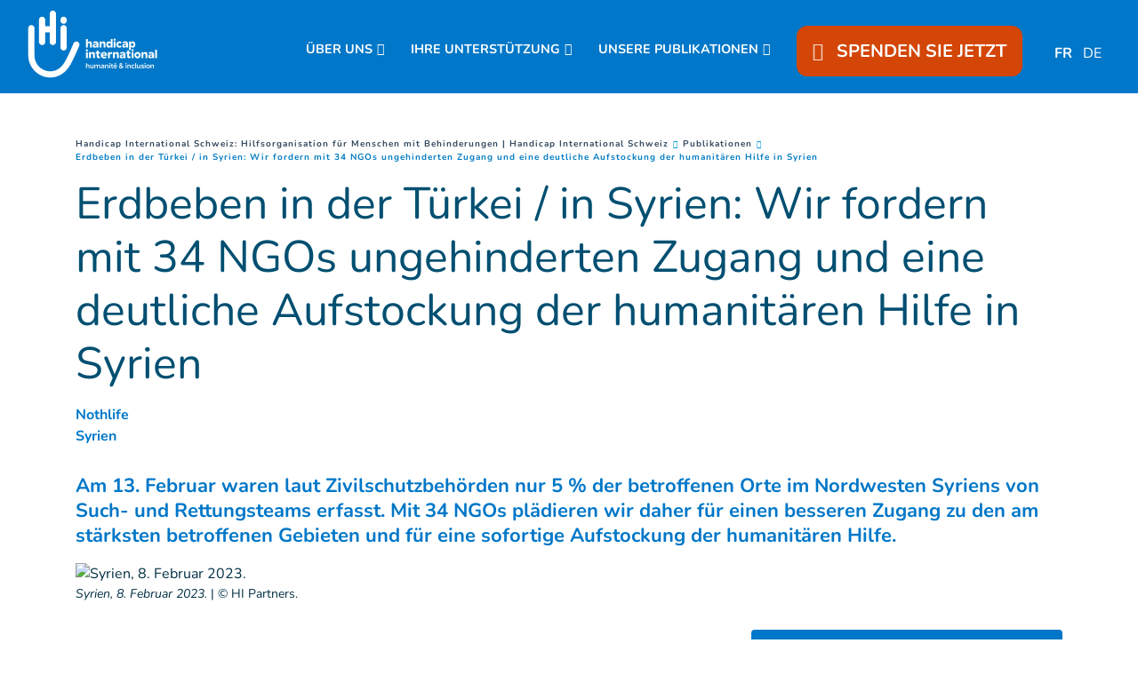

--- FILE ---
content_type: text/html; charset=UTF-8
request_url: https://www.handicap-international.ch/de/neuigkeiten/erdbeben-in-der-turkei---in-syrien--handicap-international-und-34-ngos-fordern-ungehinderten-zugang-und-eine-deutliche-aufstockung-der-humanitaren-hilfe-in-syrien
body_size: 20967
content:
<!DOCTYPE html>
 <html lang="de"> <head>   <!-- PLACEHOLDER OneTrustOneTrust Cookies Consent Notice start for handicap-international.ch 04/09/23<script type="text/javascript" src="https://cdn.cookielaw.org/consent/167e7dda-5be0-4478-8c27-2393a2f3be30/OtAutoBlock.js" ></script>
<script src="https://cdn.cookielaw.org/scripttemplates/otSDKStub.js" data-document-language="true" type="text/javascript" charset="UTF-8" data-domain-script="167e7dda-5be0-4478-8c27-2393a2f3be30" ></script>
<script type="text/javascript">function OptanonWrapper() { }
</script>OneTrust Cookies Consent Notice end for handicap-international.ch -->    <!-- Extenso no indexation -->      <!-- Google Tag Manager --><script>(function(w,d,s,l,i){w[l]=w[l]||[];w[l].push({'gtm.start':new Date().getTime(),event:'gtm.js'});var f=d.getElementsByTagName(s)[0],
j=d.createElement(s),dl=l!='dataLayer'?'&l='+l:'';j.async=true;j.src='https://www.googletagmanager.com/gtm.js?id='+i+dl;f.parentNode.insertBefore(j,f);
})(window,document,'script','dataLayer','GTM-KT653JD');</script>
<!-- End Google Tag Manager --><!-- Matomo Tag Manager --><script class="optanon-category-C0001">var _mtm = window._mtm = window._mtm || [];_mtm.push({'mtm.startTime': (new Date().getTime()), 'event': 'mtm.Start'});
var d=document, g=d.createElement('script'), s=d.getElementsByTagName('script')[0];g.async=true; g.src='https://cdn.matomo.cloud/hi.matomo.cloud/container_SyEFch5L.js'; s.parentNode.insertBefore(g,s);
</script><!-- End Matomo Tag Manager --> <meta http-equiv="Content-Type" content="text/html; charset=UTF-8" /> <meta name="viewport" content="width=device-width, initial-scale=1.0, user-scalable=yes" /> <meta http-equiv="X-UA-Compatible" content="IE=edge">   <title>Erdbeben in der Türkei / in Syrien: Wir fordern mit 34 NGOs ungehinderten Zugang und eine deutliche Aufstockung der humanitären Hilfe in Syrien | Handicap International CH</title>    <meta name="description" content="Am 13. Februar waren laut Zivilschutzbehörden nur 5 % der betroffenen Orte im Nordwesten Syriens von Such- und Rettungsteams erfasst. Handicap International und 34 NGOs plädieren daher für einen besseren Zugang zu den am stärksten betroffenen Gebieten und für eine sofortige Aufstockung der humanitären Hilfe." />  <meta name="keywords" content="Handicap International hilft Schutzbedürftigen, insbesondere Menschen mit Behinderungen, überall auf der Welt, wo dies nötig ist. Die Organisation erfüllt ihre grundlegenden und spezifischen Bedürfnisse, verbessert ihre Lebensbedingungen und hilft ihnen, sich in die Gesellschaft zu integrieren." /> <meta name="generator" content="Handicap International" />  <meta name="robots" content="index, follow">  <!-- GEO LOCALISATION --> <meta name="DC.title" content="" />  <meta name="geo.region" content="" /> <meta name="geo.placename" content="" />  <meta name="geo.position" content="" />  <meta name="ICBM" content="" />  <meta property="og:type" content="website" /> <meta property="og:site_name" content="Erdbeben in der Türkei / in Syrien: Wir fordern mit 34 NGOs ungehinderten Zugang und eine deutliche Aufstockung der humanitären Hilfe in Syrien" /> <meta property="og:title" content="Erdbeben in der Türkei / in Syrien: Wir fordern mit 34 NGOs ungehinderten Zugang und eine deutliche Aufstockung der humanitären Hilfe in Syrien" /> <meta property="og:description" content="Am 13. Februar waren laut Zivilschutzbehörden nur 5 % der betroffenen Orte im Nordwesten Syriens von Such- und Rettungsteams erfasst. Handicap International und 34 NGOs plädieren daher für einen besseren Zugang zu den am stärksten betroffenen Gebieten und für eine sofortige Aufstockung der humanitären Hilfe." /> <meta property="og:url" content="https://www.handicap-international.ch/de/neuigkeiten/erdbeben-in-der-turkei---in-syrien--handicap-international-und-34-ngos-fordern-ungehinderten-zugang-und-eine-deutliche-aufstockung-der-humanitaren-hilfe-in-syrien" /> <meta property="og:image" content="https://www.handicap-international.ch/sn_uploads/ch/news/022023-SYRIA-EARTHQUAKE-MO-PHOTO-3.jpg" /> <meta property="og:image:type" content="image/jpeg" /> <meta property="og:image:width" content="1600" /> <meta property="og:image:height" content="1061" />  <meta name="twitter:card" content="summary" /> <meta name="twitter:site" content="https://www.handicap-international.ch/de/neuigkeiten/erdbeben-in-der-turkei---in-syrien--handicap-international-und-34-ngos-fordern-ungehinderten-zugang-und-eine-deutliche-aufstockung-der-humanitaren-hilfe-in-syrien" /> <meta name="twitter:title" content="Erdbeben in der Türkei / in Syrien: Wir fordern mit 34 NGOs ungehinderten Zugang und eine deutliche Aufstockung der humanitären Hilfe in Syrien" /> <meta name="twitter:description" content="Am 13. Februar waren laut Zivilschutzbehörden nur 5 % der betroffenen Orte im Nordwesten Syriens von Such- und Rettungsteams erfasst. Handicap International und 34 NGOs plädieren daher für einen besseren Zugang zu den am stärksten betroffenen Gebieten und für eine sofortige Aufstockung der humanitären Hilfe." /> <meta name="twitter:image" content="https://www.handicap-international.ch/sn_uploads/ch/news/022023-SYRIA-EARTHQUAKE-MO-PHOTO-3.jpg" /> <meta name="sednove_lg" content="de"> <meta name="sednove_uid" content="1976"> <meta name="sednove_url" content="https://www.handicap-international.ch/de/neuigkeiten/erdbeben-in-der-turkei---in-syrien--handicap-international-und-34-ngos-fordern-ungehinderten-zugang-und-eine-deutliche-aufstockung-der-humanitaren-hilfe-in-syrien">
 <meta name="sednove_date" content="2025-12-30">		<link rel="canonical" href="https://www.handicap-international.ch/de/neuigkeiten/erdbeben-in-der-turkei---in-syrien--handicap-international-und-34-ngos-fordern-ungehinderten-zugang-und-eine-deutliche-aufstockung-der-humanitaren-hilfe-in-syrien" >
                          <link hreflang="fr-CH" rel="alternate" href="https://www.handicap-international.ch/fr/actualites/seisme-turquie-syrie---handicap-international-et-34-ong-demandent-un-acces-sans-entrave-et-une-montee-en-puissance-significative-de-l-aide-humanitaire-en-syrie" />
  <link hreflang="de-CH" rel="alternate" href="https://www.handicap-international.ch/de/neuigkeiten/erdbeben-in-der-turkei---in-syrien--handicap-international-und-34-ngos-fordern-ungehinderten-zugang-und-eine-deutliche-aufstockung-der-humanitaren-hilfe-in-syrien" />
   <script src="https://code.jquery.com/jquery-3.5.1.min.js" integrity="sha256-9/aliU8dGd2tb6OSsuzixeV4y/faTqgFtohetphbbj0=" crossorigin="anonymous"></script>
 <script>window.jQuery || document.write('<script src="/extenso/module/sed/core/js/jquery-3.5.1.min.js">\x3C/script>')</script> <script type="text/javascript" src="/de/assets/js/sed_site.js"></script> <link href="/de/assets/css/sed_site.css" rel="stylesheet">   <style type="text/css"> .sn-element[data-sn-id="64477118-b475-4d30-b563-5709f7395cca"] {	padding-left: 0px;	padding-right: 0px;}
.sn-element[data-sn-id="18703"] {	max-width: 100%;	position: fixed!important;	top: 105px;	z-index: 10;}
#sn_widget_18703{ width:100vw;}
#w_18704 > div > div > nav > ul > li:nth-child(5) > div{ color:#ffffff;
}
#w_18704 > div > div > nav > ul > li:nth-child(5) > div > div:nth-child(1) > a > span{ color:#ffffff;
}
#w_17710 > div > div > nav > ul > li:nth-child(5) > div > div:nth-child(1) > a:hover{ text-decoration:underline #ffffff;
}
#w_18704 > div > div > nav > ul > li.level-1.has-children.open{ text-align:center;}
#w_18704 > div > div > nav > ul > li.level-1.has-children.open > ul{ padding-left:0px;}
#sn_widget_18704 .level-1 {padding-top:15px;}
/*Bouton don*/#w_18704 > div > div > nav > ul > li.level-1.donate_btn.d-none.d-lg-block.donate_button_header{z-index:90;}
#w_18704 > div > div > nav > ul > li.level-1.donate_btn.d-none.d-lg-block.donate_button_header > a{ padding:15px 18px 15px 18px !important; border-radius:12px; z-index:100;}
/*Arrondis uniquement en desktop*/@media(min-width:992px){ #w_18704 > div > div > nav > ul > li.level-1.donate_btn.d-none.d-lg-block.donate_button_header > a{ border-radius:12px;}
}
/*Icone coeur*/#w_18704 > div > div > nav > ul > li.level-1.donate_btn.d-none.d-lg-block.donate_button_header > a > span > span{ padding-right:10px;}
.sn-element[data-sn-id="5571"] {	margin-top: 30px;}
.sn-element[data-sn-id="5578"] {	margin-top: 15px;	margin-bottom: 15px;}
.sn-element[data-sn-id="5726"] {	margin-top: 30px;	margin-bottom: 15px;}
.sn-element[data-sn-id="5815"] {	margin-bottom: 30px;}
.sn-element[data-sn-id="6026"] {	margin-top: 20px;	margin-bottom: 20px;}
.sn-element[data-sn-id="d8cb0f2de6b84849bdb793660cb14cc2"] {	margin-left: 0px;	margin-right: 0px;}
.sn-element[data-sn-id="bd4f090ced7449ec8c5370d3f8609cb3"] {	margin-top: 15px;}
.sn-element[data-sn-id="6035"] {	margin-bottom: 15px;}
.sn-element[data-sn-id="9dbdc14e-ceb9-4ada-99bc-7a855e66f9e1"] {	background-color: #002e43;}
.sn-element[data-sn-id="18708"] {	border-top-style: solid;	border-top-color: #707576;	border-top-width: 1px;	border-right-style: solid;	border-right-color: #dee2e6;	border-right-width: 0px;	border-bottom-style: solid;	border-bottom-color: #dee2e6;	border-bottom-width: 0px;	border-left-style: solid;	border-left-color: #dee2e6;	border-left-width: 0px;	border-top-width: 1px;	border-right-width: 0px;	border-bottom-width: 0px;	border-left-width: 0px;	margin-left: -15px;	margin-right: -15px;}
.sn-element[data-sn-id="ee028963-91d4-4680-b08d-e38543261ac0"] {	border-top-style: solid;	border-top-color: #ffffff;	border-top-width: 0px;	border-right-style: solid;	border-right-color: #707576;	border-right-width: 1px;	border-bottom-style: solid;	border-bottom-color: #ffffff;	border-bottom-width: 0px;	border-left-style: solid;	border-left-color: #707576;	border-left-width: 1px;	border-top-width: 0px;	border-right-width: 1px;	border-bottom-width: 0px;	border-left-width: 1px;}
@media(max-width:991px){#footer_colonne_centrale{ border-width:0px; }
}
.sn-element[data-sn-id="18712"] {	border-top-style: solid;	border-top-color: #707576;	border-top-width: 1px;	border-right-style: solid;	border-right-color: #dee2e6;	border-right-width: 0px;	border-bottom-style: solid;	border-bottom-color: #dee2e6;	border-bottom-width: 0px;	border-left-style: solid;	border-left-color: #dee2e6;	border-left-width: 0px;	border-top-width: 1px;	border-right-width: 0px;	border-bottom-width: 0px;	border-left-width: 0px;	margin-left: -15px;	margin-right: -15px;}
.sn-element[data-sn-id="18715"] {	border-top-style: solid;	border-top-color: #dee2e6;	border-top-width: 0px;	border-right-style: solid;	border-right-color: #dee2e6;	border-right-width: 0px;	border-bottom-style: solid;	border-bottom-color: #707576;	border-bottom-width: 1px;	border-left-style: solid;	border-left-color: #dee2e6;	border-left-width: 0px;	border-top-width: 0px;	border-right-width: 0px;	border-bottom-width: 1px;	border-left-width: 0px;	margin-left: -15px;	margin-right: -15px;}
.sn-element[data-sn-id="18720"] {	border-top-style: solid;	border-top-color: #707576;	border-top-width: 1px;	border-right-style: solid;	border-right-color: #dee2e6;	border-right-width: 0px;	border-bottom-style: solid;	border-bottom-color: #dee2e6;	border-bottom-width: 0px;	border-left-style: solid;	border-left-color: #dee2e6;	border-left-width: 0px;	border-top-width: 1px;	border-right-width: 0px;	border-bottom-width: 0px;	border-left-width: 0px;	margin-left: -15px;	margin-right: -15px;}
.sn-element[data-sn-id="18722"] {	border-radius: 20px;	max-width: 130px;	min-height: 25px!important;	background-color: #ffffff;}
.sn-element[data-sn-id="18723"] {	border-top-style: solid;	border-top-color: 707576;	border-top-width: 0;	border-right-style: solid;	border-right-color: #dee2e6;	border-right-width: 0px;	border-bottom-style: solid;	border-bottom-color: #707576;	border-bottom-width: 1px;	border-left-style: solid;	border-left-color: #dee2e6;	border-left-width: 0px;	border-top-width: 0px;	border-right-width: 0px;	border-bottom-width: 1px;	border-left-width: 0px;	margin-left: -15px;	margin-right: -15px;}
.sn-element[data-sn-id="18726"] {	margin-left: 0px;	margin-right: auto;}
.sn-element[data-sn-id="ce138240-4881-45fa-8751-2c8c7fa0e8a1"] {	border-top-style: solid;	border-top-color: #707576;	border-top-width: 1px;	border-right-style: solid;	border-right-width: 1px;	border-bottom-style: solid;	border-bottom-width: 1px;	border-left-style: solid;	border-left-width: 1px;	border-top-width: 1px;	border-right-width: 1px;	border-bottom-width: 1px;	border-left-width: 1px;}
.sn-element[data-sn-id="586d859b-3a8d-4c48-ba1f-777507338256"] {	margin-left: auto;	margin-right: 0px;}
.sn-element[data-sn-id="0cfdc246-53bb-48b4-8209-5cd7036f9f4e"] {	margin-left: auto;	margin-right: auto;}
.sn-element[data-sn-id="caa80f9d-fc4f-492b-a195-fe4445b06654"] {	margin-left: 0px;	margin-right: auto;}

.tag_list span { color: #0077c8;
 white-space: nowrap; font-family: inherit; font-weight: bold; margin-left: 5px; padding-left: 5px; border-left: 1px solid #d6dee4;
}
.tag_list div span:first-of-type { margin-left: 0; padding-left: 0; border-left: 0;}
.country_situation_header { color: #0077c8;
 line-height: 1.3em;}
.country_situation_header{ font-size: 1.5em;}
.news_content h2{ text-transform:none; font-size: 1.625em; font-style: italic;}
.country_situation_header { color: #0077c8;
 line-height: 1.3em;}
.country_situation_header{ font-size: 1.5em;}
.news_content h2{ text-transform:none; font-size: 1.625em; font-style: italic;}
.country_links .btn { white-space: normal;}
.country_page_header .dcell h2 { white-space: nowrap;}
.country_page_header .dcell{ vertical-align: bottom;}
.country_page_header .dcell.more_link { padding-bottom: 10px; text-align: right;}
.country_page_header .dcell.more_link a { color: #0077c8; 
}
.country_page_header .dcell.more_link .fa { font-size: 2em; vertical-align: middle; padding-left: 5px;}
.lastest_story_detail .tag { color: #0077c8;
 white-space: nowrap; font-family: inherit; margin-left: 5px; padding-left: 5px; border-left: 1px solid #d6dee4;
}
.lastest_story_detail .tag:first-of-type { margin-left: 0; padding-left: 0; border-left: 0;}
.lastest_story_detail .col{ margin-bottom:30px;}
@media screen and (max-width:767px){ .lastest_story_detail .news_title{ min-height:initial; }
 .country_page_header .dtable, .country_page_header .dcell { display: block; }
 .country_page_header .dcell.more_link { text-align: left; }
}

#sn_widget_18703 .sed_button{text-align : center;}
#sn_widget_18703 .btn_style {width : 100%;background-color : #d34607;
border : 0px ;padding : 7px 50px 7px 50px;}
#sn_widget_18703 .btn_alignment{justify-content : center;flex-direction : row-reverse;align-items : center;}
#sn_widget_18703 .btn_style{font-family : 'Nunito', sans-serif;;font-weight : bold;}
#sn_widget_18703 .btn_icon.btn_fa{padding : 0px 25px 0px 0px;}
#sn_widget_18704 .sticky_container{background-color : #0077c8;
padding : 5px 15px 5px 15px;}
#sn_widget_18704 .menu_container{justify-content : space-between;align-items : center;flex-wrap : nowrap;}
@media(max-width:991px){#sn_widget_18704 .mobile_is_open .sticky_container{background-color : #0077c8;
}
}
#sn_widget_18704 .logo_container{flex-grow : 1;}
#sn_widget_18704 .sticky .logo_container{flex-grow : 1;}
@media(max-width:991px){#sn_widget_18704 .mobile_is_open .logo_container{padding : 3px 0px 3px 0px;}
#sn_widget_18704 .mobile_is_open .logo_styling{width : 130px;}
}
#sn_widget_18704 .main_menu{flex-wrap : wrap;}
@media(max-width:991px){#sn_widget_18704 .mobile_is_open .main_menu{justify-content : center;align-items : center;flex-direction : column;}
#sn_widget_18704 .mobile_is_open .open_search_container{display : none;}
}
#sn_widget_18704 .level-1{margin : 0px 20px 0px 10px;}
#sn_widget_18704 .link-level-1{color : #ffffff;
font-size : 90%;font-family : 'Nunito', sans-serif;;font-weight : 700;}
#sn_widget_18704 .has-children > .link-level-1:after{content : '\f078'; font-family: 'Font Awesome 5 Pro';;font-weight : 900;margin : 0px 0px 0px 5px;}
#sn_widget_18704 .sticky .has-children > .link-level-1:after{content : ; font-family: 'Font Awesome 5 Pro';;font-weight : 900;}
@media(max-width:991px){#sn_widget_18704 .mobile_is_open .level-1{margin : 0px;}
#sn_widget_18704 .mobile_is_open .link-level-1{padding : 0px;font-size : 20px;}
#sn_widget_18704 .mobile_is_open .has-children > .link-level-1:after{content : ; font-family: 'Font Awesome 5 Pro';;font-weight : 900;}
}
#sn_widget_18704 .children-level-2{padding : 15px 0px 15px 20px;background-color : #0077c8;
width : 250px;}
#sn_widget_18704 .link-level-2{padding : 10px 0px 5px 10px;font-family : 'Nunito', sans-serif;;color : #ffffff;
}
@media(max-width:991px){#sn_widget_18704 .mobile_is_open .link-level-2{padding : 0px;margin : 0px;}
}
#sn_widget_18704 .search_input_container{background-color : rgba(255,255,255,.93);padding : 0px 15px 0px 15px;}
#sn_widget_18704 .search_input{font-size : 22px;}
#sn_widget_18702 .wdg_spacer{height : 105px;}
@media(max-width:1199px){#sn_widget_18702 .wdg_spacer{height : 105px;}
}
@media(max-width:991px){#sn_widget_18702 .wdg_spacer{height : 150px;}
}
@media(max-width:767px){#sn_widget_18702 .wdg_spacer{height : 150px;}
}
@media(max-width:575px){#sn_widget_18702 .wdg_spacer{height : 150px;}
}
#sn_widget_18705 .wdg_spacer{height : 50px;}
#sn_widget_18706 h1, #sn_widget_18706 h2, #sn_widget_18706 h3, #sn_widget_18706 h4, #sn_widget_18706 h5, #sn_widget_18706 h6, #sn_widget_18706 p{font-weight : 700;font-size : 22px;font-family : 'Nunito', sans-serif;;color : #ffffff;
}
#sn_widget_18706 li::marker{content : ; font-family: 'Font Awesome 5 Pro';;}
@media (max-width: 991px){#sn_widget_18706 h1, #sn_widget_18706 h2, #sn_widget_18706 h3, #sn_widget_18706 h4, #sn_widget_18706 h5, #sn_widget_18706 h6, #sn_widget_18706 p{text-align : center;}
}
#sn_widget_18707 h1, #sn_widget_18707 h2, #sn_widget_18707 h3, #sn_widget_18707 h4, #sn_widget_18707 h5, #sn_widget_18707 h6, #sn_widget_18707 p{font-size : 16px;color : #ffffff;
font-family : 'Nunito', sans-serif;;}
#sn_widget_18707 li::marker{content : ; font-family: 'Font Awesome 5 Pro';;}
#sn_widget_18707 a{color : #ffffff;
}
#sn_widget_18707 a:hover{color : #ffffff;
text-decoration : underline ;-webkit-text-decoration : underline ;}
#sn_widget_18708 .wdg_spacer{height : 20px;}
#sn_widget_18709 h1, #sn_widget_18709 h2, #sn_widget_18709 h3, #sn_widget_18709 h4, #sn_widget_18709 h5, #sn_widget_18709 h6, #sn_widget_18709 p{font-size : 22px;font-weight : 700;color : #ffffff;
font-family : 'Nunito', sans-serif;;}
#sn_widget_18709 li::marker{content : ; font-family: 'Font Awesome 5 Pro';;}
@media (max-width: 991px){#sn_widget_18709 h1, #sn_widget_18709 h2, #sn_widget_18709 h3, #sn_widget_18709 h4, #sn_widget_18709 h5, #sn_widget_18709 h6, #sn_widget_18709 p{text-align : center;}
}
#sn_widget_18710 h1, #sn_widget_18710 h2, #sn_widget_18710 h3, #sn_widget_18710 h4, #sn_widget_18710 h5, #sn_widget_18710 h6, #sn_widget_18710 p{color : #ffffff;
}
#sn_widget_18710 ul li{color : #ffffff;
}
#sn_widget_18710 li::marker{content : ; font-family: 'Font Awesome 5 Pro';;}
#sn_widget_18710 a{color : #ffffff;
}
#sn_widget_18710 a:hover{color : #ffffff;
text-decoration : underline ;-webkit-text-decoration : underline ;}
#sn_widget_18711 .wdg_spacer{height : 20px;}
#sn_widget_18712 .wdg_spacer{height : 20px;}
#sn_widget_18713 h1, #sn_widget_18713 h2, #sn_widget_18713 h3, #sn_widget_18713 h4, #sn_widget_18713 h5, #sn_widget_18713 h6, #sn_widget_18713 p{font-size : 22px;font-weight : 700;color : #ffffff;
}
#sn_widget_18713 li::marker{content : ; font-family: 'Font Awesome 5 Pro';;}
@media (max-width: 991px){#sn_widget_18713 h1, #sn_widget_18713 h2, #sn_widget_18713 h3, #sn_widget_18713 h4, #sn_widget_18713 h5, #sn_widget_18713 h6, #sn_widget_18713 p{text-align : center;}
}
#sn_widget_18714 h1, #sn_widget_18714 h2, #sn_widget_18714 h3, #sn_widget_18714 h4, #sn_widget_18714 h5, #sn_widget_18714 h6, #sn_widget_18714 p{color : #ffffff;
}
#sn_widget_18714 li::marker{content : ; font-family: 'Font Awesome 5 Pro';;}
#sn_widget_18715 .wdg_spacer{height : 20px;}
#sn_widget_18716 .wdg_spacer{height : 0px;}
@media(max-width:991px){#sn_widget_18716 .wdg_spacer{height : 20px;}
}
#sn_widget_18717 h1, #sn_widget_18717 h2, #sn_widget_18717 h3, #sn_widget_18717 h4, #sn_widget_18717 h5, #sn_widget_18717 h6, #sn_widget_18717 p{font-family : 'Nunito', sans-serif;;color : #ffffff;
font-weight : 700;font-size : 22px;}
#sn_widget_18717 li::marker{content : ; font-family: 'Font Awesome 5 Pro';;}
@media (max-width: 991px){#sn_widget_18717 h1, #sn_widget_18717 h2, #sn_widget_18717 h3, #sn_widget_18717 h4, #sn_widget_18717 h5, #sn_widget_18717 h6, #sn_widget_18717 p{text-align : center;}
}
#sn_widget_18719 .wdg_spacer{height : 20px;}
#sn_widget_18720 .wdg_spacer{height : 20px;}
#sn_widget_18721 h1, #sn_widget_18721 h2, #sn_widget_18721 h3, #sn_widget_18721 h4, #sn_widget_18721 h5, #sn_widget_18721 h6, #sn_widget_18721 p{color : #ffffff;
font-weight : 700;font-size : 22px;}
#sn_widget_18721 li::marker{content : ; font-family: 'Font Awesome 5 Pro';;}
@media (max-width: 991px){#sn_widget_18721 h1, #sn_widget_18721 h2, #sn_widget_18721 h3, #sn_widget_18721 h4, #sn_widget_18721 h5, #sn_widget_18721 h6, #sn_widget_18721 p{text-align : center;}
}
#sn_widget_18723 .wdg_spacer{height : 20px;}
#sn_widget_18724 .wdg_spacer{height : 20px;}
#sn_widget_18725 h1, #sn_widget_18725 h2, #sn_widget_18725 h3, #sn_widget_18725 h4, #sn_widget_18725 h5, #sn_widget_18725 h6, #sn_widget_18725 p{text-align : center;color : #ffffff;
font-family : 'Nunito', sans-serif;;font-size : 22px;font-weight : 700;}
#sn_widget_18725 li::marker{content : ; font-family: 'Font Awesome 5 Pro';;}
#sn_widget_18727 .wdg_spacer{height : 20px;}
#sn_widget_18728 .wdg_spacer{height : 20px;}
#sn_widget_18729 h1, #sn_widget_18729 h2, #sn_widget_18729 h3, #sn_widget_18729 h4, #sn_widget_18729 h5, #sn_widget_18729 h6, #sn_widget_18729 p{text-align : center;color : #ffffff;
}
#sn_widget_18729 li::marker{content : ; font-family: 'Font Awesome 5 Pro';;}
#sn_widget_18729 a{color : #ffffff;
}
#sn_widget_18729 a:hover{text-decoration : underline ;-webkit-text-decoration : underline ;}
#sn_widget_18730 h1, #sn_widget_18730 h2, #sn_widget_18730 h3, #sn_widget_18730 h4, #sn_widget_18730 h5, #sn_widget_18730 h6, #sn_widget_18730 p{text-align : center;}
#sn_widget_18730 li::marker{content : ; font-family: 'Font Awesome 5 Pro';;}
#sn_widget_18730 a{color : #ffffff;
}
#sn_widget_18730 a:hover{text-decoration : underline ;-webkit-text-decoration : underline ;}
#sn_widget_18731 h1, #sn_widget_18731 h2, #sn_widget_18731 h3, #sn_widget_18731 h4, #sn_widget_18731 h5, #sn_widget_18731 h6, #sn_widget_18731 p{text-align : center;}
#sn_widget_18731 li::marker{content : ; font-family: 'Font Awesome 5 Pro';;}
#sn_widget_18731 a{color : #ffffff;
}
#sn_widget_18731 a:hover{text-decoration : underline ;-webkit-text-decoration : underline ;}
#sn_widget_15387 .btn-style {color : #e5231e;
font-weight : bold;padding : 10px;}
#sn_widget_15387 .btn-style:hover{text-decoration : underline ;-webkit-text-decoration : underline ;}
#sn_widget_15388 h1, #sn_widget_15388 h2, #sn_widget_15388 h3, #sn_widget_15388 h4, #sn_widget_15388 h5, #sn_widget_15388 h6, #sn_widget_15388 p{text-align : left;color : #000000;
font-size : 24px;}
#sn_widget_15388 li::marker{content : ; font-family: 'Font Awesome 5 Pro';;}
.sn-element[data-sn-id="9cfa8b6b-4346-4fd0-8b39-66eaa34ea998"] {	margin-top: 0px;	padding-top: 3%;	padding-bottom: 3%;}
.sn-element[data-sn-id="afc97471-ab29-4fd6-a3d4-290058f87603"] {	margin-left: auto;	margin-right: auto;}
.sn-element[data-sn-id="15386"] h1,.sn-element[data-sn-id="15386"] h2,.sn-element[data-sn-id="15386"] h3,.sn-element[data-sn-id="15386"] h4,.sn-element[data-sn-id="15386"] h5,.sn-element[data-sn-id="15386"] h6{	color: #e5231e;}
.sn-element[data-sn-id="15386"] {	margin-left: 0px;	margin-right: 0px;	padding-top: 2%;	padding-bottom: 2%;	color: #e5231e;}
.sn-element[data-sn-id="15387"] {	margin-left: auto;	margin-right: auto;	padding-top: 10px;	padding-bottom: 10px;	max-width: 320px;}
.sn-element[data-sn-id="15388"] {	margin-left: auto;	margin-right: auto;	padding-top: 2%;	padding-bottom: 2%;}

 </style>    <script> requirejs.config({ paths: {  "google": "https://maps.googleapis.com/maps/api/js?key=AIzaSyCL5bNoB7znTiOQZZ5RTeau6JVoe98z-wk",
 "ace": "//cdnjs.cloudflare.com/ajax/libs/ace/1.4.9/",
 "slider" : "//cdnjs.cloudflare.com/ajax/libs/bxslider/4.2.15/jquery.bxslider.min",
 "jquery": "//code.jquery.com/jquery-3.5.1.min",
 "validate" : "//cdnjs.cloudflare.com/ajax/libs/jquery-validate/1.19.0/jquery.validate.min",
 "form": "//malsup.github.io/jquery.form",
 "owl-carousel2": "//cdnjs.cloudflare.com/ajax/libs/OwlCarousel2/2.2.1/owl.carousel.min",
 "pinterest" : "//assets.pinterest.com/js/pinit",
 "share":"//w.sharethis.com/button/buttons",
 "geocomplete":"//cdnjs.cloudflare.com/ajax/libs/geocomplete/1.7.0/jquery.geocomplete",
 "clndr":"/js/site_calendar/clndr", "under":"//cdnjs.cloudflare.com/ajax/libs/underscore.js/1.11.0/underscore",
 "moment":"/js/site_calendar/moment", "js.cookie":"https://cdn.jsdelivr.net/npm/js-cookie@2/src/js.cookie.min",
 "touch-punch":"//cdnjs.cloudflare.com/ajax/libs/jqueryui-touch-punch/0.2.3/jquery.ui.touch-punch.min",
 "chosen":"/de/assets/js/chosen" },
 shim: { 'geocomplete': ['jquery'], }
  });
  </script> </head> <body  class="sed_site_page"> <!-- Google Tag Manager (noscript) --><noscript><iframe src="https://www.googletagmanager.com/ns.html?id=GTM-KT653JD"
height="0" width="0" style="display:none;visibility:hidden"></iframe></noscript><!-- End Google Tag Manager (noscript) --> <div class="sn-foreground-color sn-background"></div> 	<a class="sr-only sr-only-focusable" href="#main" id="top"><span class="sn_pencil" data-sn_uid="849"></span></a>
  <div   class="sn-element container-fluid "  data-sn-type="container" data-sn-id="26fa8680-e80f-426d-9dd0-4d1a0015602c"     >   <div   class="sn-element row "  data-sn-type="row" data-sn-id="b0b81828-8475-421f-98ef-40e8b3964aff"     >   <div   class="sn-element col-12 col-sm-12 col-md-12 col-lg-12 col-xl-12 "  data-sn-type="column" data-sn-id="64477118-b475-4d30-b563-5709f7395cca"     >  <div    data-sn-json-csseditor="1" class=" sn-element sn_widget d-lg-none "  data-sn-type="widget" data-sn-id="18703"  data-sn-code="sed_essential_button_v2"   data-sn-name="" data-sn-nbview="0"        >  <div class="sn-element-content" id="sn_widget_18703"> <style> #sed_button_18362 .btn_alignment{ display:flex; width:100%; }
 #sed_button_18362 .btn_icon { max-height:100%; max-width:30px; }
</style><div class="sed_button" id="sed_button_18362"> <a  href="https://donate.handicap-international.ch/b?cid=1&lang=de_DE"
 class="btn_style btn-primary btn" target="_blank" > <div class="btn_alignment"> <span class="text"> SPENDEN SIE JETZT </span> <span class='btn_icon btn_fa fa-solid fa-heart fa-beat'></span> </div> </a></div></div>     </div><div    data-sn-json-csseditor="1" class=" sn-element sn_widget "  data-sn-type="widget" data-sn-id="18704"  data-sn-code="w_site_sticky_menu"   data-sn-name="" data-sn-nbview="0"        >  <div class="sn-element-content" id="sn_widget_18704"><style> #w_18704 .sticky_container{ transition:all .2s cubic-bezier(.3,0,.2,1); position:relative; z-index: 99; }
 #w_18704 .menu_container{ display:flex; }
 #w_18704 .main_menu{ list-style:none; margin:0; padding:0; }
 #w_18704 .main_menu ul{ list-style:none; margin:0; }
 #w_18704 .main_menu{ display:flex; }
 #w_18704 .link-level-1{ transition:all .25s cubic-bezier(.3,0,.2,1); }
 /*level 1*/ #w_18704 .main_menu > .level-1{ position:relative; }
 #w_18704 .link-level-1{ animation:all .2s cubic-bezier(.3,0,.2,1); }
 #w_18704 .has-children > .link-level-1:after{ font-family: Font Awesome\ 5 Pro; -moz-osx-font-smoothing: grayscale; -webkit-font-smoothing: antialiased; display: inline-block; font-style: normal; font-variant: normal; text-rendering: auto; line-height: 1; }
 /*level 2*/ #w_18704 .children-level-2{ display:none; position:absolute; top:100%; left:0; z-index:1; }
  #w_18704 .main_menu .level-2 > .link-level-2{ display:block; transition:all .25s cubic-bezier(.3,0,.2,1); }
 /*any levels after*/ #w_18704 .main_menu .active{ font-weight:bold; }
 /**/  #w_18704 .search_input_container{ z-index:1; display:none; position:absolute; top:0; left:0; height:100%; width:100%; animation: w_18704_fade_in 300ms cubic-bezier(.3,0,.2,1); flex-wrap: nowrap; align-items:center; }
 #w_18704 .search_input_container .input_container{ flex-grow:1; height:100%; }
 #w_18704 .search_input_container form{ height:100%; }
 #w_18704 .search_input{ background:none; border:none; outline:none; box-shadow:none; width:100%; height:100%; }
 @keyframes w_18704_fade_in{ 0%{ opacity:0; }
 100%{ opacity:1; }
 }
 @keyframes w_18704_menu_appear{ 0%{ opacity:0; top:-20px; }
 100%{ opacity:1; top:0; }
 }
 /*mobile*/ #w_18704 .toggle_mobile_container{ display:none; transition:top .25s cubic-bezier(.3,0,.2,1); top:0; flex-shrink:1; }
 #w_18704 .close_mobile{ display:none; }
 #w_18704 .placeholder_row{ visibility:hidden; }
 @media(max-width:991px){ #w_18704 .toggle_mobile_container{ display:block; position:relative; z-index:1; }
 #w_18704 .logo_container{ z-index:1; }
 #w_18704 .placeholder_row,
 #w_18704 .menu_container .nav_container{ display:none; }
 #w_18704 .children-level-2{ position:static; width:auto; }
 #w_18704.mobile_is_open .menu_container .nav_container{ width:100%; display:block; order: 3; animation:w_18704_slide_right .2s cubic-bezier(.3,0,.2,1); position:relative; left:0; }
 #w_18704 .menu_container{ flex-wrap:wrap; }
 #w_18704.mobile_is_open > .sticky_container{ position:fixed; top:0; left:0; right:0; bottom:0; overflow:auto; }
 }
 @keyframes w_18704_slide_right{ 0%{ left:-10%; }
 100%{ left:0; }
 }
 /**/ /*sticky*/ #w_18704 .sticky_container{ position:fixed; top:0; left:0; right:0; }

 #w_18704.sticky .sticky_container{ position:fixed; top:0; left:0; right:0; }
 #w_18704 .logo{ display:block; }

 /**/ /*hidden_sticky_menu*/ #w_18704.hidden_sticky_menu{ /* -webkit-transition: opacity 600ms linear; transition: opacity 600ms linear; opacity: 0; */ -webkit-transition: -webkit-transform 300ms ease; transition: -webkit-transform 300ms ease;  -webkit-transform: translateY(-100%); -ms-transform: translateY(-100%); transform: translateY(-100%); }
 #w_18704{ /* -webkit-transition: opacity 600ms linear; transition: opacity 600ms linear; */ opacity: 1; visibility: visible; -webkit-transition: -webkit-transform 300ms ease; transition: -webkit-transform 300ms ease; }
</style><div id="w_18704"> <div class="sticky_container"> <div class="menu_container">  <div class="logo_container d-flex"><a class="d-block" href="/de/homepage" target="">  <img class="logo logo_styling img-fluid" src="/sn_uploads/logos/LogoBlancPNG.png" alt="Homepage" title="Logo Handicap International"/>   </a></div>  <nav class="nav_container">  

<ul class='main_menu'> <li class="level-1 has-children "> <a href="javascript:void(0)" class="link-level-1"><span class="link_text">ÜBER UNS</span></a> <ul class="children-level-2">    <li class="level-2 "> <a class="link-level-2" href="/de/unsere-mission"><span class="link_text">Unsere Mission</span></a> </li>     <li class="level-2 "> <a class="link-level-2" href="/de/unsere-handlungsfelder/index"><span class="link_text">Tätigkeitsbereiche</span></a> </li>     <li class="level-2 "> <a class="link-level-2" href="/de/einsatzlaender"><span class="link_text">Einsatzländer</span></a> </li>     <li class="level-2 "> <a class="link-level-2" href="/de/in-der-schweiz"><span class="link_text">Engagement in der Schweiz</span></a> </li>     <li class="level-2 "> <a class="link-level-2" href="/de/internationale-anerkennungen"><span class="link_text">Internationale Anerkennungen</span></a> </li>   </ul> </li>  <li class="level-1 has-children "> <a href="javascript:void(0)" class="link-level-1"><span class="link_text">IHRE UNTERSTÜTZUNG</span></a> <ul class="children-level-2">    <li class="level-2 "> <a class="link-level-2" href="/de/spenden"><span class="link_text">Spenden</span></a> </li>     <li class="level-2 "> <a class="link-level-2" href="/de/unsere-handlungsfelder/humanitare-nothilfe"><span class="link_text">Humanitäre Nothilfe</span></a> </li>     <li class="level-2 "> <a class="link-level-2" href="/de/legate-und-erbschaften/index"><span class="link_text">Erbschaften und Legate</span></a> </li>   <li class="level-2 "><a class="link-level-2" target="" href="https://act.handicap-international.ch/?locale=de"><span class="link_text">Spenden sammeln</span></a></li>
  </ul> </li>  <li class="level-1 has-children "> <a href="javascript:void(0)" class="link-level-1"><span class="link_text">UNSERE PUBLIKATIONEN</span></a> <ul class="children-level-2">    <li class="level-2 "> <a class="link-level-2" href="/de/publikationen"><span class="link_text">News</span></a> </li>     <li class="level-2 "> <a class="link-level-2" href="/de/jahresbericht-und-jahresrechnung"><span class="link_text">Jahresbericht</span></a> </li>     <li class="level-2 "> <a class="link-level-2" href="/de/mediacorner"><span class="link_text">Medienspiegel</span></a> </li>   </ul> </li>  <li class="level-1 donate_btn d-none d-lg-block donate_button_header"><a class="link-level-1" target="" href="https://donate.handicap-international.ch/b?cid=1&lang=de_DE"><span class="link_text"><span aria-hidden="true" class="icon fa-solid fa-heart fa-beat"></span> SPENDEN SIE JETZT</span></a></li>
  <li class="level-1 "> <style> .dtable.lg-list{ text-transform:uppercase; }
 .dtable.lg-list .padding{ display:block; padding:5px 6px; }
 .dtable.lg-list .inactive-lg.dcell{ text-decoration:line-through; }
 .inactive-lg.dcell { position: relative; display: inline-block; cursor: help; }
@media(max-width:991px){ .language-tooltip { visibility: hidden; opacity: 0; width: max-content; background-color: #333;
 color: #fff;
 text-align: center; text-transform:none; padding: 6px 10px; border-radius: 6px; position: absolute; transform: translateX(-40%); z-index: 100; transition: opacity 0.3s; white-space: nowrap; }
 /* Petite flèche */ .language-tooltip::after { content: ""; position: absolute; top: auto; /* haut du tooltip */ bottom:100%; left: 50%; /*centre droite/gauche*/ margin-left: -5px; border-width: 5px; border-style: solid; border-color: transparent transparent #333 transparent;
 }
}
@media(min-width:992px){.language-tooltip { visibility: hidden; opacity: 0; width: max-content; background-color: #333;
 color: #fff;
 text-align: center; text-transform:none; padding: 6px 10px; border-radius: 6px; position: fixed; top:1px; right:1px; z-index: 100; transition: opacity 0.3s; white-space: nowrap; }
  /* Petite flèche */ .language-tooltip::after { content: ""; position: absolute; top: 100%; /* bas du tooltip */ left: 75%; margin-left: -5px; border-width: 5px; border-style: solid; border-color: #333 transparent transparent transparent;
 }
}

 .inactive-lg.dcell:hover .language-tooltip { visibility: visible; opacity: 1; }

</style><div class="dtable lg-list">  <div class="dcell"> <a class="padding" href="/fr/actualites/seisme-turquie-syrie---handicap-international-et-34-ong-demandent-un-acces-sans-entrave-et-une-montee-en-puissance-significative-de-l-aide-humanitaire-en-syrie"> <span>fr</span> </a>  </div> <div class="dcell"> <span class="padding">de</span> </div></div> </li> </ul> </nav> <div class="toggle_mobile_container"> <a href="javascript:void(0)" class="btn btn-link link-level-1 open_mobile" title="Open menu"> <span class="far fa-bars" aria-hidden="true"></span> </a> <a href="javascript:void(0)" class="btn btn-link link-level-1 close_mobile" title="Close menu"> <span class="fal fa-times" aria-hidden="true"></span> </a> </div>  </div>  </div></div><script>  /*sticky*/ $(window).on('scroll.w_18704',function(event){ if($(this).scrollTop() > 0){ if(!$('#w_18704').hasClass('sticky')){ $('#w_18704').addClass('sticky').attr('data-stickied-top', true);
 }
 }else{ $('#w_18704').removeClass('sticky').removeAttr('data-stickied-top');
 }
 });
 /**/   require(["/de/toolbox/module/sed/site_menu/widget/w_site_sticky_menu/sed_site_sticky_menu.js"], function(app) { if(app){ app.init({ wuid: '18704', menu_level_3_collapsed : 'no' });
 }
 });
</script></div>     </div> </div> </div> </div> <div  id="main"   class="sn-element container "  data-sn-type="container" data-sn-id="2c807fc3-f61d-4157-8d85-c0fcf73a4ae8"    tabindex="0"    >   <div   class="sn-element row row-limited "  data-sn-type="row" data-sn-id="d772ba20-dfbb-442d-92c9-ed9586e752c4"     >   <div   class="sn-element col-12 col-sm-12 col-md-12 col-lg-12 col-xl-12 "  data-sn-type="column" data-sn-id="029b2846-911e-4c75-8395-101b1f741f61"     >  <div    data-sn-json-csseditor="1" class=" sn-element sn_widget "  data-sn-type="widget" data-sn-id="18702"  data-sn-code="sed_spacer"   data-sn-name="" data-sn-nbview="0"        >  <div class="sn-element-content" id="sn_widget_18702"><style type="text/css"> .wdg_spacer { clear:both; }
</style><div class="wdg_spacer space18361">&nbsp;</div></div>     </div><div    data-sn-json-csseditor="0" class=" sn-element sn_widget d-none d-md-block "  data-sn-type="widget" data-sn-id="5571"  data-sn-code="sed_breadcrumb"   data-sn-name="" data-sn-nbview="0"        >  <div class="sn-element-content" id="sn_widget_5571"><nav role="navigation" class="breadcrumb_container"> <p class="sr-only" id="breadcrumblabel_5584"><span class="sn_pencil" data-sn_uid="1220"></span></p> <ol id="breadcrumb_5584" aria-labelledby="breadcrumblabel_5584">  <li><a href="/de/homepage" title="Handicap International Schweiz: Hilfsorganisation für Menschen mit Behinderungen | Handicap International Schweiz">Handicap International Schweiz: Hilfsorganisation für Menschen mit Behinderungen | Handicap International Schweiz</a></li>  <li><a href="/de/publikationen" title="Publikationen">Publikationen</a></li>  <li><a href="javascript:void(0)" class="current">Erdbeben in der Türkei / in Syrien: Wir fordern mit 34 NGOs ungehinderten Zugang und eine deutliche Aufstockung der humanitären Hilfe in Syrien <span class="sr-only">(<span class="sn_pencil" data-sn_uid="1221"></span>)</span></a></li> </ol></nav></div>     </div><div    data-sn-json-csseditor="0" class=" sn-element sn_widget "  data-sn-type="widget" data-sn-id="5578"  data-sn-code="sed_site_page_title"   data-sn-name="" data-sn-nbview="0"        >  <div class="sn-element-content" id="sn_widget_5578">   <div class="page-header5591 bck-bleu-pale section-title center" > <h1 style="color:#004f71 !important;">Erdbeben in der Türkei / in Syrien: Wir fordern mit 34 NGOs ungehinderten Zugang und eine deutliche Aufstockung der humanitären Hilfe in Syrien</h1>
 </div> <style> .page-header5591.section-title h1, .page-header5591.section-title h2,  .page-header5591.section-title h3, .page-header5591.section-title h4,  .page-header5591.section-title h5, .page-header5591.section-title h6 {   margin-top:2px; margin-bottom:2px;}
</style></div>     </div><div    data-sn-json-csseditor="0" class=" sn-element sn_widget "  data-sn-type="widget" data-sn-id="5545"  data-sn-code="usine_tag_list"   data-sn-name="" data-sn-nbview="0"        >  <div class="sn-element-content" id="sn_widget_5545"> <div class="tag_list"> <div> <span>Nothlife</span> </div> <div> <span>Syrien</span> </div></div></div>     </div><div    data-sn-json-csseditor="0" class=" sn-element sn_widget "  data-sn-type="widget" data-sn-id="5726"  data-sn-code="usine_news_text_content"   data-sn-name="" data-sn-nbview="0"        >  <div class="sn-element-content" id="sn_widget_5726">  <div class="page_summary mb-md mt-md"> <p>Am 13. Februar waren laut Zivilschutzbehörden nur 5 % der betroffenen Orte im Nordwesten Syriens von Such- und Rettungsteams erfasst. Mit 34 NGOs plädieren wir daher für einen besseren Zugang zu den am stärksten betroffenen Gebieten und für eine sofortige Aufstockung der humanitären Hilfe.</p> </div> </div>     </div><div    data-sn-json-csseditor="0" class=" sn-element sn_widget "  data-sn-type="widget" data-sn-id="5815"  data-sn-code="usine_news_image"   data-sn-name="" data-sn-nbview="0"        >  <div class="sn-element-content" id="sn_widget_5815"> <img src="/sn_uploads/ch/news/022023-SYRIA-EARTHQUAKE-MO-PHOTO-3.jpg?maxw=1110" class="img-fluid" alt="Syrien, 8. Februar 2023." title="Syrien, 8. Februar 2023."/>  <p class="legend"><i>Syrien, 8. Februar 2023.</i> | <span class="capitalize">© HI partners. </span></p> </div>     </div> </div> </div> <div  id="bloc2"   class="sn-element row row-limited "  data-sn-type="row" data-sn-id="476c109b-ee40-42ac-b332-9a6daf213302"     >   <div   class="sn-element col-12 col-sm-12 col-md-8 col-lg-8 col-xl-8 "  data-sn-type="column" data-sn-id="34672eab-7ded-423a-979a-6427dcf1c830"     >  <div    data-sn-json-csseditor="0" class=" sn-element sn_widget "  data-sn-type="widget" data-sn-id="5725"  data-sn-code="usine_news_text_content"   data-sn-name="" data-sn-nbview="0"        >  <div class="sn-element-content" id="sn_widget_5725">  <div class="mb-lg mt-lg"> <div class="news_content text_content"> <blockquote><p>«Zusammen mit unseren Partnern in Syrien haben wir insgesamt 200 Personen vor Ort. Davon haben 45 Rehabilitationsspezialisten und 17 Spezialisten für Prothesen und Orthesen bereits begonnen, auf den Notfall zu reagieren. Mehr als 50 Spezialisten für psychische und psychosoziale Gesundheit stehen bereit, um den Opfern zu helfen. Die Teams werden in den nächsten Tagen erweitert», erklärt Myriam Abord-Hugon, Leiterin unserer&nbsp;Programme in Syrien.</p></blockquote><h2>Unser Appell mit 34 internationalen und syrischen NGOs</h2><p>Eine Woche nach dem Erdbeben können die lokalen Such- und Rettungsteams in Syrien aufgrund fehlender Ausrüstung nur gerade in 5 % der betroffenen Gebiete im Nordwesten Syriens arbeiten. Mögliche Überlebende, die unter den Trümmern der verbleibenden 95 % verschüttet sind, können nicht rechtzeitig gerettet werden.</p><p>In Syrien tätige NGO, darunter auch unsere Organisation, fordern eine Verstärkung der humanitären Hilfe und sofortige Massnahmen für die vom Erdbeben betroffenen Menschen. Die humanitäre Reaktion muss sich dem Ausmass der Katastrophe anpassen.</p><p><a href="/sn_uploads/document/SIRF-earthquake-statement-NWS----final-with-logos-for-distrib.pdf">Laden Sie die von Handicap International mitunterzeichnete Pressemitteilung des Syria International NGO Regional Forum (SIRF) herunter (auf Englisch).</a></p><h2>Unsere Reaktion&nbsp;im Nordwesten Syriens</h2><ul>	<li>Mit unseren Partner konnten wir seit Montag, dem 6. Februar, bereits 1300 Menschen zu Rehabilitationssitzungen und 1000 Menschen zu psychosozialer Unterstützung verhelfen.</li>	<li>Unsere Organisation unterstützt 13 Spitäler und hat bereits mehr als 150 Mobilitätshilfen wie Ellbogenkrücken, Gehstöcke, Dreifuss-Gehstöcke, Gehgestelle usw. bereitgestellt.</li>	<li>Unsere Teams&nbsp;und Partnern sind bereits in der Lage, in den 13 Partnerspitälern täglich Dutzenden von Verletzten Notfallrehabilitationssitzungen zu bieten.</li>	<li>Wir ermöglichen&nbsp;den Menschen in diesen Spitälern auch psychosoziale Unterstützung.</li>	<li>Viele Verletzte werden langfristig eine Rehabilitation benötigen, um bleibende Behinderungen zu vermeiden.</li></ul><h2>Schlüsselzahlen zu Syrien</h2><ul>	<li>Die UNO schätzt, dass in ganz Syrien mehr als 6500 Menschen getötet und 10'000 verletzt wurden. Die Zahl der Toten könnte sich überdies noch verdoppeln.</li>	<li>Syrien ist durch 12 Jahre Krieg und massive Bombardierungen verwüstet, wobei im Nordwesten und Nordosten regelmässig Zivilisten getötet und verletzt werden.</li>	<li>Zwischen 100’000 und 300’000 Kriegsmunitionsreste sind in Syrien nicht explodiert, was eine aktive Bedrohung für die Bevölkerung in den betroffenen Gebieten darstellt.&nbsp;</li>	<li>Fokus auf den Nordwesten Syriens, das am schwersten betroffene Gebiet:	<ul>	<li>Betrifft fünf Gouvernements: Idlib, Aleppo, Hama, Latakia und Tartus.</li>	<li>In Aleppo, Hama, Latakia, Homs, Tartus und Idlib sind bis zu 4,5 Millionen Menschen betroffen.</li>	<li>Mehr als 200 Schulen wurden beschädigt.</li>	<li>Laut UNO sind bis zu 5,3 Millionen Menschen obdachlos.</li>	<li>Spitäler und medizinische Zentren sind überlastet, insbesondere jene mit einer begrenzten Anzahl von Betten in der Allgemeinmedizin, Chirurgie und auf Intensivstationen (ICUs).</li>	<li>Grosse Stromausfälle führten zu Treibstoffmangel in Spitälern.</li>	<li>Wir sind besorgt über die Schäden an den Wasserversorgungssystemen, insbesondere im Hinblick auf Cholera.</li>	<li>Das Erdbeben schwächt die Region noch weiter, die nach 12 Jahren Krieg bereits in einer tiefen humanitären Krise steckt. 4,1 Millionen Menschen sind bereits von humanitärer Hilfe und der grenzüberschreitenden Unterstützung durch die UNO abhängig, die vom UN-Sicherheitsrat autorisiert wurde</li>	</ul>	</li></ul> </div> </div></div>     </div><div    data-sn-json-csseditor="0" class=" sn-element sn_widget "  data-sn-type="widget" data-sn-id="9451"  data-sn-code="usine_publication_date"   data-sn-name="" data-sn-nbview="0"        >  <div class="sn-element-content" id="sn_widget_9451"> <span class="sn_pencil" data-sn_uid="1531"></span> <span class="mod_date">15 Februar 2023</span><script type="application/ld+json"> {  "@context": "https://schema.org",
  "@type": "NewsArticle",  "headline": "Erdbeben in der Türkei / in Syrien: Wir fordern mit 34 NGOs ungehinderten Zugang und eine deutliche Aufstockung der humanitären Hilfe in Syrien",  "image": [  "https://www.hi-us.org/sn_uploads/ch/news/022023-SYRIA-EARTHQUAKE-MO-PHOTO-3.jpg"
  ],  "datePublished": "2023-02-15 15:05:00",  "dateModified": "2023-02-16 12:36:33",  "description": "Am 13. Februar waren laut Zivilschutzbehörden nur 5 % der betroffenen Orte im Nordwesten Syriens von Such- und Rettungsteams erfasst. Handicap International und 34 NGOs plädieren daher für einen besseren Zugang zu den am stärksten betroffenen Gebieten und für eine sofortige Aufstockung der humanitären Hilfe.",  "author": [{  "@type": "Organization",  "name": "HI",  "url": "https://www.handicap-international.ch"
  }]
  }
 </script></div>     </div><div    data-sn-json-csseditor="0" class=" sn-element sn_widget "  data-sn-type="widget" data-sn-id="19509"  data-sn-code="sed_site_grid"   data-sn-name="" data-sn-nbview="0"        >  <div class="sn-element-content" id="sn_widget_19509"> <div class="sn-grid" data-body-id="4482beedebe14dfca25a196177b2e700" data-sn-id="2453" data-sn-parent="usine_news" data-sn-code="seisme_turquie_syrie___handicap_international_et_34_ong_demandent_un_acces_sans_entrave_et_une_montee_en_puissance_significative_de_l_aide_humanitaire_en_syrie" >  <div   class="sn-element container-fluid "  data-sn-type="container" data-sn-id="9cfa8b6b-4346-4fd0-8b39-66eaa34ea998"        >   <div   class="sn-element row row-limited "  data-sn-type="row" data-sn-id="b7090671-8e8a-470c-bfce-6ff62a1743ca"        >   <div   class="sn-element col-12 col-sm-9 col-md-9 col-lg-9 col-xl-9 "  data-sn-type="column" data-sn-id="afc97471-ab29-4fd6-a3d4-290058f87603"        >  <div    data-sn-json-csseditor="0" class=" sn-element sn_widget "  data-sn-type="widget" data-sn-id="15386"  data-sn-code=""   data-sn-name="" data-sn-nbview="0"      id="don"    >  <div class="sn-element-content" id="sn_widget_15386"></div>     </div><div    data-sn-json-csseditor="1" class=" sn-element sn_widget "  data-sn-type="widget" data-sn-id="15387"  data-sn-code="sed_essential_button"   data-sn-name="" data-sn-nbview="2"        >  <div class="sn-element-content" id="sn_widget_15387"> <style type="text/css"> .btn_centered { text-align: center; }

 .btn_right { text-align: right; }

 .btn_left { text-align: left; }
 /* the custom removed because the styler is added*/ </style><!-- WIDGET BTN --><div class="sed_button15060 btn_centered" id="sed_button_15060"> <a href="https://donate.handicap-international.ch/de-erdbeben-turkei-syrien" class="btn-style btn custom btn-rg " target="_blank" 
  style="background-color : #e30b17; color:#ffffff; border-color:" 
  > <div class="btn-alignment d-flex align-items-center">  <strong>Jetzt spenden</strong>  </div> </a></div></div>     </div><div    data-sn-json-csseditor="1" class=" sn-element sn_widget "  data-sn-type="widget" data-sn-id="15388"  data-sn-code="sed_text_textck_v2"   data-sn-name="" data-sn-nbview="0"        >  <div class="sn-element-content" id="sn_widget_15388"><div id="v2ck15061" class="wid-style"    >  <p>Ihre heutige Spende hilf uns Menschen mit schweren Verletzungen und Behinderungen zu helfen.</p> </div><style type="text/css"> .box-element15061 img{	max-width:100%; }
</style> </div>     </div> </div> </div> </div> </div> </div>     </div> </div> <div   class="sn-element hidden-print d-print-none col-12 col-sm-12 col-md-4 col-lg-4 col-xl-4 d-print-none "  data-sn-type="column" data-sn-id="379a2ba8-93f9-4845-895d-b8b227e6aa2f"     >  <div    data-sn-json-csseditor="0" class=" sn-element sn_widget "  data-sn-type="widget" data-sn-id="5906"  data-sn-code="usine_news_country_links"   data-sn-name="" data-sn-nbview="0"        >  <div class="sn-element-content" id="sn_widget_5906"> <div class="country_links"> <a style="background:#0077c8" href="/de/land/syrien" class="btn btn-access-to btn-block text-uppercase">
 <span style="font-size:15px"><span class="sn_pencil" data-sn_uid="1320">Aktivitäten und Hintergründe</span></span><br> <strong> Syrien</strong> </a></div></div>     </div><div    data-sn-json-csseditor="0" class=" sn-element sn_widget "  data-sn-type="widget" data-sn-id="6026"  data-sn-code="usine_country_selection"   data-sn-name="" data-sn-nbview="0"        >  <div class="sn-element-content" id="sn_widget_6026"> <style> #w_5988 .btn-group-xs>.btn, .btn-xs { padding: 1px 5px; font-size: 18px; line-height: 1.5; border-radius: 3px; }
 #w_5988{ background:#0077c8;
 padding:30px 0; margin:0 -15px; }
 #w_5988 .btn-access-to{ background:#00577b;
 }
 #w_5988 .country_container{ padding:0 15px; }
 #w_5988 .country_container .dtable{ margin:auto; }
 #w_5988 .btn_container{ text-align:right; }
 #w_5988 .text_container{ font-size:27px; color:#FFF;
 text-align:left; text-transform:uppercase;  width:244px;  }
 #w_5988 #country_select_chosen{ width:100%!important; }
 @media (max-width:767px){ #w_5988 .text_container{ width:100%; }
 #w_5988 .country_container{ padding:15px 0; max-width:300px; margin:auto; }
 #w_5988 .dtable-row,
 #w_5988 .dtable-row > .dcell{ display:block; width:auto; }
 #w_5988 .btn_container,
 #w_5988 .text_container{ text-align:center; }
 #w_5988 .chosen-select { padding: 0 0 0 8px; width: 100%; height: 39px; border: 1px solid #aaa;
 border-radius: 5px; }
 }
 #w_5988{ test:vertical; padding:15px 0 5px; margin:0; }
 #w_5988 .dtable-row > .dcell{ padding:0 0 10px; }
 #w_5988 .text_container{ font-size:26px; line-height:1.2; text-transform:initial; }
 #w_5988 .dtable-row,
 #w_5988 .dtable-row > .dcell{ display:block; width:auto; }
 #w_5988 .btn_container,
 #w_5988 .text_container{ text-align:center; }
 #w_5988 .country_container .dtable{ width:100%; }
 #w_5988 .chosen-container{ width:100%!important; }
 #w_5988 .chosen-container .chosen-results li{ word-wrap:normal; }
</style><div id="w_5988"> <div class="container"> <div class="dtable dtable-row fullwidth"> <div class="dcell text_container text-center"> <span class="sn_pencil" data-sn_uid="1271"><span style="text-transform:uppercase;">Einsatzländer</span></span> </div> <div class="dcell country_container"> <form method="post" action="/de/country_page.sn"> <label for="country_select" class="sr-only"><span class="sn_pencil" data-sn_uid="1146"></span></label> <div class="dtable fullwidth"> <div class="dcell"> <select id="country_select" name="country_code" data-placeholder="Land auswählen" class="chosen-select"> <option value="0"><span class="sn_pencil" data-sn_uid="1219">Land auswählen</span></option>  <option value="afghanistan">Afghanistan</option>  <option value="egypt">Ägypten</option>  <option value="algeria">Algerien (Einsatz beendet)</option>  <option value="ethiopia">Äthiopien</option>  <option value="bangladesh">Bangladesch</option>  <option value="belgique">Belgien</option>  <option value="benin">Benin</option>  <option value="bolivia-and-andean-states">Bolivien und Andenländer</option>  <option value="burkina-faso">Burkina Faso</option>  <option value="burundi">Burundi</option>  <option value="china">China (Einsatz beendet)</option>  <option value="democratic-republic-of-congo">Demokratische Republik Kongo</option>  <option value="allemagne">Deutschland</option>  <option value="equateur">Ecuador</option>  <option value="france">Frankreich</option>  <option value="guatemala">Guatemala</option>  <option value="guinea-bissau">Guinea-Bissau (Einsatz beendet)</option>  <option value="haiti">Haiti</option>  <option value="honduras">Honduras</option>  <option value="india">Indien</option>  <option value="indonesia">Indonesien</option>  <option value="international">International</option>  <option value="iraq">Irak </option>  <option value="yemen">Jemen </option>  <option value="jordan">Jordanien</option>  <option value="kambodscha">Kambodscha</option>  <option value="cameroun">Kamerun</option>  <option value="canada">Kanada</option>  <option value="cap-vert">Kap Verde (Einsatz beendet)</option>  <option value="kenya">Kenia</option>  <option value="kirghizistan">Kirgisistan (Einsatz beendet)</option>  <option value="colombia">Kolumbien</option>  <option value="cuba">Kuba</option>  <option value="laos">Laos</option>  <option value="lebanon">Libanon</option>  <option value="liberia">Liberia (Einsatz beendet)</option>  <option value="libya">Libyen (Einsatz beendet)</option>  <option value="luxembourg">Luxemburg</option>  <option value="madagascar">Madagaskar</option>  <option value="malawi">Malawi</option>  <option value="mali">Mali</option>  <option value="morocco">Marokko</option>  <option value="moldavie">Moldau (Einsatz beendet)</option>  <option value="mozambique">Mosambik</option>  <option value="myanmar">Myanmar</option>  <option value="nepal">Nepal</option>  <option value="nicaragua">Nicaragua (Einsatz beendet)</option>  <option value="niger">Niger</option>  <option value="nigeria">Nigeria</option>  <option value="east-timor">Osttimor (Einsatz beendet)</option>  <option value="pakistan">Pakistan</option>  <option value="palestine">Palästinensische Gebiete</option>  <option value="perou">Peru</option>  <option value="philippines">Philippinen</option>  <option value="republique-du-salvador">Republik El Salvador</option>  <option value="rwanda">Ruanda</option>  <option value="suisse">Schweiz </option>  <option value="senegal">Senegal</option>  <option value="sierra-leone">Sierra Leone</option>  <option value="somaliland">Somalia (Somaliland)</option>  <option value="sri-lanka">Sri Lanka</option>  <option value="soudan">Sudan</option>  <option value="south-sudan">Südsudan </option>  <option value="syria">Syrien</option>  <option value="thailand">Thailand</option>  <option value="togo">Togo</option>  <option value="chad">Tschad</option>  <option value="tunisia">Tunesien</option>  <option value="ouganda">Uganda</option>  <option value="ukraine">Ukraine</option>  <option value="venezuela">Venezuela</option>  <option value="etats-unis">Vereinigte Staaten</option>  <option value="royaume-uni">Vereinigtes Königreich</option>  <option value="vietnam">Vietnam</option>  <option value="north-korea">Volksrepublik Korea</option>  <option value="central-african-republic">Zentralafrikanische Republik</option>  </select> </div> <div class="dcell dcell-minwidth"> <button type="submit" class="ml-xs btn-xs btn btn-primary2"><span class="sn_pencil" data-sn_uid="1212">OK</span></button> </div> </div> </form> </div>  <div class="dcell btn_container"> <a href="/de/einsatzlaender" class="btn btn-access-to btn-block"> <span class="ml-1"><span class="sn_pencil" data-sn_uid="1272">Weltkarte</span></span> </a> </div>  </div> </div></div><script type="text/javascript"> require(["chosen"], function() { var config = { '.chosen-select' : {},
 '.chosen-select-deselect' : { allow_single_deselect: true },
 '.chosen-select-no-single' : { disable_search_threshold: 10 },
 '.chosen-select-no-results': { no_results_text: '' },
 '.chosen-select-rtl' : { rtl: true },
 '.chosen-select-width' : { width: '100%' }
 }
 for (var selector in config) { $(selector).chosen(config[selector]); }
  if($(window).width() >= 768){ $("select.chosen-select").each(function(){ $(this).addClass("sr-only").css("display",""); $("#"+$(this).attr("id")+"_chosen").attr("aria-hidden", true);
 });
 }
 });
</script></div>     </div> <div   class="sn-element row d-none d-none "  data-sn-type="row" data-sn-id="d8cb0f2de6b84849bdb793660cb14cc2"     >   <div   class="sn-element bloc2 col-12 col-sm-12 col-md-12 col-lg-12 col-xl-12 bloc2 "  data-sn-type="column" data-sn-id="c0a887245aa545c7aa10d7b5d0f91701"     >  <div    data-sn-json-csseditor="0" class=" sn-element sn_widget "  data-sn-type="widget" data-sn-id="6003"  data-sn-code=""   data-sn-name="" data-sn-nbview="0"        >  <div class="sn-element-content" id="sn_widget_6003"></div>     </div> </div> </div> </div> </div> </div> <div   class="sn-element container-fluid hidden-print d-print-none d-print-none "  data-sn-type="container" data-sn-id="7dacbddf0b234d4b8ff5593992cbbc2d"     >   <div   class="sn-element row "  data-sn-type="row" data-sn-id="bc47e85a30ef49d09d872567f97b75f7"     >   <div   class="sn-element col-12 col-sm-12 col-md-12 col-lg-12 col-xl-12 "  data-sn-type="column" data-sn-id="febb726bfa084178a7975462ac9f287d"     >  <div    data-sn-json-csseditor="0" class=" sn-element sn_widget "  data-sn-type="widget" data-sn-id="5580"  data-sn-code="usine_button_help_them"   data-sn-name="" data-sn-nbview="4"        >  <div class="sn-element-content" id="sn_widget_5580"><style> #w_5593{ PADDING-TOP:18px; }
 #w_5593 .stripe{ display:table; width:100%; }
 #w_5593 .stripe > *{ display:table-cell; vertical-align:middle; }
 #w_5593 .stripe > .col1{ width:40%; position:relative; background:#d34607;
 }
 #w_5593 .stripe > .col2{ background:#d2492A ;
 padding:15px 20px 15px 34px; }
 #w_5593 .stripe > .col2 a{ color:#FFF;
 font-size:27px; font-weight:bold; }
 #w_5593 .stripe > .col1:before{ position:absolute; top:50%; transform:translateY(-50%); left:100%; content:''; display:block; border-left:14px #d34607 solid;
 border-top:11px transparent solid; border-bottom:11px transparent solid; }
 #w_5593 .stripe > .col1:after{ display:table; content:''; clear:both; }
 #w_5593 .stripe_desc_container{ display:table; height:100%; float:right; text-transform:uppercase; }
 #w_5593 .stripe_desc{ display:table-cell; vertical-align:middle; position:relative; padding:20px 20px 20px 10px; font-size:25px; font-weight:bold; color:#FFF;
 line-height:27px; }
 #w_5593 .stripe_desc:before{ content:''; display:block; position:absolute; width:106px; height:106px; background:url(/sn_uploads/widgets/hand.png) no-repeat top right; background-size:100%; right:100%; top:-18px; }
 @media (max-width:767px){ #w_5593 .stripe,
 #w_5593 .stripe > *{ display:block; width:100%; }
 #w_5593 .stripe > .col1{ width:auto; text-align:center; }
 #w_5593 .stripe_desc_container{ display:inline-block; float:none; }
 #w_5593 .stripe_desc{ padding:20px 10px; }
 #w_5593 .stripe > .col1:before{ top:100%; transform:translateX(-50%); left:50%; border-top:14px #d34607 solid;
 border-left:11px transparent solid; border-right:11px transparent solid; border-bottom:none; }
 #w_5593 .stripe > .col2{ text-align:center; padding:29px 20px 15px 20px; }
 }
</style><div id="w_5593" class="row"> <div class="stripe"> <div class="col1"> <div class="stripe_desc_container"> <div class="stripe_desc"> <span class="sn_pencil" data-sn_uid="1225">HELFEN<br>Sie mit</span> </div> </div> </div> <div class="col2"> <a href="https://donate.handicap-international.ch/b?cid=1&lang=de_DE">
 <span class="sn_pencil" data-sn_uid="1226">Spenden Sie jetzt</span> </a> </div> </div></div></div>     </div> </div> </div> <div   class="sn-element row row-limited "  data-sn-type="row" data-sn-id="bd4f090ced7449ec8c5370d3f8609cb3"     >   <div   class="sn-element col-12 col-sm-12 col-md-12 col-lg-12 col-xl-12 "  data-sn-type="column" data-sn-id="9c3ea0b9fbd340dfbcb0a42f818fb239"     >  <div    data-sn-json-csseditor="0" class=" sn-element sn_widget "  data-sn-type="widget" data-sn-id="6035"  data-sn-code="usine_read_more"   data-sn-name="" data-sn-nbview="0"        >  <div class="sn-element-content" id="sn_widget_6035">        <div class="country_page_header"> <h2 class="text-uppercase"><strong><span class="sn_pencil" data-sn_uid="1311">Lesen</span></strong> <span class="sn_pencil" data-sn_uid="1312">sie weiter</span></h2> </div><div class="row lastest_story_detail" id="w_5997">  <div class="col-md-4 "> <a href="/de/neuigkeiten/joint-statement-by-international-humanitarian-organizations"> <img src="/sn_uploads/ch/news/20250921_112903_1.jpg?size=350x200&crop" alt="53 International NGOs warn Israel’s recent registration measures will impede critical humanitarian action. " class="d-block img-fluid"> </a>  <div class="legend"> © Khalil Nateel  </div>  <span class="tag">Nothlife</span>  <h4 class="news_title mt-md"><a href="/de/neuigkeiten/joint-statement-by-international-humanitarian-organizations">53 International NGOs warn Israel’s recent registration measures will impede critical humanitarian action. </a></h4> <div class="summary" style="max-height:80px;"> <p>International humanitarian organizations operating in the occupied Palestinian territory warn that Israel’s recent registration measures threaten to halt INGO operations at a time when civilians face acute and widespread humanitarian need, despite the ceasefire in Gaza.On 30 December, 37 INGOs received official notification that their registrations would expire on 31 December 2025. This triggers a 60-day period after which INGOs would be required to cease operations in Gaza and the West Bank, including East Jerusalem.</p>
 </div> </div>  <div class="col-md-4 "> <a href="/de/neuigkeiten/ruckblick-2025-danke-fur-ihre-unterstutzung"> <img src="/sn_uploads/ch/news/SYRIE_Enas_081A9606-2_1.jpg?size=350x200&crop" alt="Rückblick 2025: Danke für Ihre Unterstützung!" class="d-block img-fluid"> </a>  <div class="legend"> © A. Rahhal / HI  </div>  <span class="tag">Advocacy-Arbeit</span>  <span class="tag">Atlas Logistique</span>  <span class="tag">Gesundheit und Prävention</span>  <span class="tag">Inklusion</span>  <span class="tag">Minen und andere Waffen</span>  <span class="tag">Nothlife</span>  <span class="tag">Rechte von menschen mit behinderungen und politik</span>  <span class="tag">Rehabilitation</span>  <span class="tag">Veranstaltung</span>  <h4 class="news_title mt-md"><a href="/de/neuigkeiten/ruckblick-2025-danke-fur-ihre-unterstutzung">Rückblick 2025: Danke für Ihre Unterstützung!</a></h4> <div class="summary" style="max-height:80px;"> <p lang="DE-DE" paraeid="{8c1d2fad-7d9a-4a2e-9bc4-d69d3c3e5e76}{62}" paraid="1354728434" xml:lang="DE-DE">DANKE!&nbsp;</p>

<p lang="DE-DE" paraeid="{8c1d2fad-7d9a-4a2e-9bc4-d69d3c3e5e76}{76}" paraid="1149772764" xml:lang="DE-DE">Dank Ihrer Grosszügigkeit konnten wir 2025&nbsp;mehr als 400&nbsp;Projekte in rund 60&nbsp;Ländern umsetzen. Ob Gesundheitsversorgung, Bildung, Inklusion oder Aufklärung über die Gefahren von Landminen&nbsp;– Ihre Hilfe hat Leben verändert.&nbsp;&nbsp;</p>

<p lang="DE-DE" paraeid="{8c1d2fad-7d9a-4a2e-9bc4-d69d3c3e5e76}{90}" paraid="463160640" xml:lang="DE-DE">Schauen Sie sich die Höhepunkte dieses solidarischen Jahres in unserem Videorückblick an.&nbsp;</p>
 </div> </div>  <div class="col-md-4 "> <a href="/de/neuigkeiten/darfur-menschen-mit-behinderungen-starker-bedroht-als-je-zuvor"> <img src="/sn_uploads/ch/news/Soudan_1.jpg?size=350x200&crop" alt="Darfur: Menschen mit Behinderungen stärker bedroht als je zuvor" class="d-block img-fluid"> </a>  <div class="legend"> © T. Nicholson / HI  </div>  <span class="tag">Nothlife</span>  <h4 class="news_title mt-md"><a href="/de/neuigkeiten/darfur-menschen-mit-behinderungen-starker-bedroht-als-je-zuvor">Darfur: Menschen mit Behinderungen stärker bedroht als je zuvor</a></h4> <div class="summary" style="max-height:80px;"> <p>Nach zweieinhalb Jahren eines verheerenden Konflikts befindet sich der Sudan den Vereinten Nationen zufolge in der grössten humanitären Krise weltweit. Nach der monatelangen Belagerung von El Fasher hat sich die Gewalt in Darfur verschärft und die ohnehin kritische humanitäre Lage weiter verschlechtert. Tausende Menschen, darunter Zivilist:innen und Mitarbeitende von Hilfsorganisationen, sind von einem Klima des Terrors betroffen. Menschen mit Behinderungen sowie besonders schutzbedürftige Bevölkerungsgruppen sind einem noch höheren Risiko ausgesetzt. <a href="https://news.un.org/en/story/2025/10/1166200">Berichten zufolge wurden Menschen mit Behinderungen hingerichtet, weil sie nicht fliehen konnten.</a>&nbsp;Handicap International ist alarmiert über diese Situation und prangert die schweren Verstösse gegen das humanitäre Völkerrecht an.</p>
 </div> </div>  <script> $('#w_5997 .summary').truncate_text({ watch:'resize'/*, expandLink:'', expandLinkCallBack:function($container){ $container.css('max-height',''); }*/
 });
 </script></div></div>     </div> </div> </div> </div> <div   class="sn-element container-fluid "  data-sn-type="container" data-sn-id="9dbdc14e-ceb9-4ada-99bc-7a855e66f9e1"     >   <div class="sn-background sn-background-container"> <div class="sn-background sn-background-image"></div> <div class="sn-background sn-foreground-color"></div> </div>  <div   class="sn-element row row-limited "  data-sn-type="row" data-sn-id="e920bed9-452d-45a4-9141-67e3cf2bf6f7"     >   <div   class="sn-element col-12 col-sm-12 col-md-12 col-lg-12 col-xl-12 "  data-sn-type="column" data-sn-id="7eb46bd2-265b-43de-81fe-c487e0aaedd7"     >  <div    data-sn-json-csseditor="1" class=" sn-element sn_widget "  data-sn-type="widget" data-sn-id="18705"  data-sn-code="sed_spacer"   data-sn-name="" data-sn-nbview="0"        >  <div class="sn-element-content" id="sn_widget_18705"><style type="text/css"> .wdg_spacer { clear:both; }
</style><div class="wdg_spacer space18364">&nbsp;</div></div>     </div> </div> <div   class="sn-element col-12 col-sm-12 col-md-12 col-lg-4 col-xl-4 "  data-sn-type="column" data-sn-id="a909c0aa-77cb-4519-8347-9ae9874c963c"     >  <div    data-sn-json-csseditor="1" class=" sn-element sn_widget "  data-sn-type="widget" data-sn-id="18706"  data-sn-code="sed_text_textck_v2"   data-sn-name="" data-sn-nbview="0"        >  <div class="sn-element-content" id="sn_widget_18706"><div id="v2ck18365" class="wid-style"    >  <p>Kontakt</p> </div><style type="text/css"> .box-element18365 img{	max-width:100%; }
</style> </div>     </div><div    data-sn-json-csseditor="1" class=" sn-element sn_widget "  data-sn-type="widget" data-sn-id="18707"  data-sn-code="sed_text_textck_v2"   data-sn-name="" data-sn-nbview="0"        >  <div class="sn-element-content" id="sn_widget_18707"><div id="v2ck18366" class="wid-style"    >  <p><strong>Handicap International Schweiz</strong><br />Avenue de la Paix 11, 1202 Genf<br /><a href="tel:+41227887033">+41 (0)22 788 70 33</a><br /><a href="/cdn-cgi/l/email-protection#4b2824253f2a283f65383e2238382e0b23226524392c"><span class="__cf_email__" data-cfemail="ec8f8382988d8f98c29f99859f9f89ac8485c2839e8b">[email&#160;protected]</span></a></p><p><a href="/de/kontakt" target="_self">Uns kontaktieren</a></p><p>IBAN: CH66 0900 0000 1200 0522 4</p> </div><style type="text/css"> .box-element18366 img{	max-width:100%; }
</style> </div>     </div><div    data-sn-json-csseditor="1" class=" sn-element sn_widget d-lg-none "  data-sn-type="widget" data-sn-id="18708"  data-sn-code="sed_spacer"   data-sn-name="" data-sn-nbview="0"        >  <div class="sn-element-content" id="sn_widget_18708"><style type="text/css"> .wdg_spacer { clear:both; }
</style><div class="wdg_spacer space18367">&nbsp;</div></div>     </div> </div> <div  id="footer_colonne_centrale"   class="sn-element col-12 col-sm-12 col-md-12 col-lg-4 col-xl-4 "  data-sn-type="column" data-sn-id="ee028963-91d4-4680-b08d-e38543261ac0"     >  <div    data-sn-json-csseditor="1" class=" sn-element sn_widget "  data-sn-type="widget" data-sn-id="18709"  data-sn-code="sed_text_textck_v2"   data-sn-name="" data-sn-nbview="0"        >  <div class="sn-element-content" id="sn_widget_18709"><div id="v2ck18368" class="wid-style"    >  <p>Mehr Infos</p> </div><style type="text/css"> .box-element18368 img{	max-width:100%; }
</style> </div>     </div><div    data-sn-json-csseditor="1" class=" sn-element sn_widget "  data-sn-type="widget" data-sn-id="18710"  data-sn-code="sed_text_textck_v2"   data-sn-name="" data-sn-nbview="0"        >  <div class="sn-element-content" id="sn_widget_18710"><div id="v2ck18369" class="wid-style"    >  <ul>	<li><a href="/de/haufig-gestellte-fragen">Häufig gestellte Fragen</a></li>	<li><a href="/de/neuigkeiten/betruger-sammeln-spenden-im-namen-von-handicap-international">Vorsicht vor betrügerischen Spendensammlungen</a></li>	<li><a href="/de/stellenangebote">Stellenangebote</a></li>	<li><a href="/de/mediacorner">Medienbereich</a></li>	<li><a href="https://www.hi.org/en/reporting-form">Vorfall melden</a></li>
	<li><a href="https://donate.handicap-international.ch/b?cid=1&amp;lang=de_DE">Jetzt spenden</a></li>
	<li><a href="/de/spenden-sammeln">Spenden sammeln</a></li>	<li><a href="/de/newsletter" target="_self">Unseren Newsletter abonnieren</a></li></ul> </div><style type="text/css"> .box-element18369 img{	max-width:100%; }
</style> </div>     </div><div    data-sn-json-csseditor="1" class=" sn-element sn_widget "  data-sn-type="widget" data-sn-id="18711"  data-sn-code="sed_spacer"   data-sn-name="" data-sn-nbview="0"        >  <div class="sn-element-content" id="sn_widget_18711"><style type="text/css"> .wdg_spacer { clear:both; }
</style><div class="wdg_spacer space18370">&nbsp;</div></div>     </div><div    data-sn-json-csseditor="1" class=" sn-element sn_widget d-lg-none "  data-sn-type="widget" data-sn-id="18712"  data-sn-code="sed_spacer"   data-sn-name="" data-sn-nbview="0"        >  <div class="sn-element-content" id="sn_widget_18712"><style type="text/css"> .wdg_spacer { clear:both; }
</style><div class="wdg_spacer space18371">&nbsp;</div></div>     </div><div    data-sn-json-csseditor="1" class=" sn-element sn_widget "  data-sn-type="widget" data-sn-id="18713"  data-sn-code="sed_text_textck_v2"   data-sn-name="" data-sn-nbview="0"        >  <div class="sn-element-content" id="sn_widget_18713"><div id="v2ck18372" class="wid-style"    >  <p>IDEAS-Label</p> </div><style type="text/css"> .box-element18372 img{	max-width:100%; }
</style> </div>     </div><div    data-sn-json-csseditor="1" class=" sn-element sn_widget "  data-sn-type="widget" data-sn-id="18714"  data-sn-code="sed_text_textck_v2"   data-sn-name="" data-sn-nbview="0"        >  <div class="sn-element-content" id="sn_widget_18714"><div id="v2ck18373" class="wid-style"    >  <p><a href="https://ideas.asso.fr/le-label/" target="_blank"><img alt="site web ideas" src="/sn_uploads/logos/label_IDEAS.png" style="float: right; width: 112px; height: 41px; margin: 5px;" /></a>Das IDEAS-Label bescheinigt die Qualität unserer Organisationsführung, unseres Finanzmanagements und der Überwachung der Wirksamkeit unserer Aktivitäten.</p>

 </div><style type="text/css"> .box-element18373 img{	max-width:100%; }
</style> </div>     </div><div    data-sn-json-csseditor="1" class=" sn-element sn_widget d-lg-none "  data-sn-type="widget" data-sn-id="18715"  data-sn-code="sed_spacer"   data-sn-name="" data-sn-nbview="0"        >  <div class="sn-element-content" id="sn_widget_18715"><style type="text/css"> .wdg_spacer { clear:both; }
</style><div class="wdg_spacer space18374">&nbsp;</div></div>     </div> </div> <div   class="sn-element col-12 col-sm-12 col-md-12 col-lg-4 col-xl-4 "  data-sn-type="column" data-sn-id="cdb9ced6-3baa-4702-8f3f-2e5063cf2524"     >  <div    data-sn-json-csseditor="1" class=" sn-element sn_widget "  data-sn-type="widget" data-sn-id="18716"  data-sn-code="sed_spacer"   data-sn-name="" data-sn-nbview="0"        >  <div class="sn-element-content" id="sn_widget_18716"><style type="text/css"> .wdg_spacer { clear:both; }
</style><div class="wdg_spacer space18375">&nbsp;</div></div>     </div><div    data-sn-json-csseditor="1" class=" sn-element sn_widget "  data-sn-type="widget" data-sn-id="18717"  data-sn-code="sed_text_textck_v2"   data-sn-name="" data-sn-nbview="0"        >  <div class="sn-element-content" id="sn_widget_18717"><div id="v2ck18376" class="wid-style"    >  <p>Suchbegriff eingeben</p> </div><style type="text/css"> .box-element18376 img{	max-width:100%; }
</style> </div>     </div><div    data-sn-json-csseditor="0" class=" sn-element sn_widget "  data-sn-type="widget" data-sn-id="18718"  data-sn-code="usine_search_field"   data-sn-name="" data-sn-nbview="0"        >  <div class="sn-element-content" id="sn_widget_18718"> <style> #w_18377 input{ font-size:16px; border:1px #727578 solid;
 border-radius:0; padding:8px; height:38px; line-height:20px; }
 #w_18377 input:focus{ outline: thin dotted red; box-shadow:none; }
 #w_18377 .btn{ border:none; font-size:28px; padding:0 0 0 10px; color: #727578;
 }
</style><div id="w_18377"> <form id="search_form_18377"> <div class="dtable fullwidth"> <div class="dcell dcell-maxwidth"> <label class="sr-only" for="search_text"><span class="sn_pencil" data-sn_uid="1237"></span></label> <input placeholder="Suchbegriff eingeben" class="form-control" id="search_text_18377" type="text"/> </div> <div class="dcell"> <button type="submit" class="btn btn-link"> <span class="fa fa-search"></span><span class="sr-only"><span class="sn_pencil" data-sn_uid="1237"></span></span> </button> </div> </div> </form></div><script data-cfasync="false" src="/cdn-cgi/scripts/5c5dd728/cloudflare-static/email-decode.min.js"></script><script type="text/javascript">  $(document).on('submit', '#search_form_18377', function(e) { e.preventDefault(); const val = $('#search_text_18377').val();
 window.location = '/de/suchergebnis?kw=' + encodeURIComponent(val);});
</script></div>     </div><div    data-sn-json-csseditor="1" class=" sn-element sn_widget "  data-sn-type="widget" data-sn-id="18719"  data-sn-code="sed_spacer"   data-sn-name="" data-sn-nbview="0"        >  <div class="sn-element-content" id="sn_widget_18719"><style type="text/css"> .wdg_spacer { clear:both; }
</style><div class="wdg_spacer space18378">&nbsp;</div></div>     </div><div    data-sn-json-csseditor="1" class=" sn-element sn_widget d-lg-none "  data-sn-type="widget" data-sn-id="18720"  data-sn-code="sed_spacer"   data-sn-name="" data-sn-nbview="0"        >  <div class="sn-element-content" id="sn_widget_18720"><style type="text/css"> .wdg_spacer { clear:both; }
</style><div class="wdg_spacer space18379">&nbsp;</div></div>     </div><div    data-sn-json-csseditor="1" class=" sn-element sn_widget "  data-sn-type="widget" data-sn-id="18721"  data-sn-code="sed_text_textck_v2"   data-sn-name="" data-sn-nbview="0"        >  <div class="sn-element-content" id="sn_widget_18721"><div id="v2ck18380" class="wid-style"    >  <p>Unser Netzwerk</p> </div><style type="text/css"> .box-element18380 img{	max-width:100%; }
</style> </div>     </div><div    data-sn-json-csseditor="0" class=" sn-element sn_widget "  data-sn-type="widget" data-sn-id="18722"  data-sn-code="sed_site_menu_slim"   data-sn-name="" data-sn-nbview="0"        >  <div class="sn-background sn-background-container"> <div class="sn-background sn-background-image"></div> <div class="sn-background sn-foreground-color"></div> </div>  <div class="sn-element-content" id="sn_widget_18722"><style> #w_18381:after{ content:''; clear:both; display:table; }
 #w_18381 ul{ list-style:none; margin:0; padding:0; }
 #w_18381 > ul{ float:right; margin:0 0 -10px }
 #w_18381 > ul > li{ float:left; position:relative; padding:0 10px; margin-bottom:10px; }
 #w_18381 > ul > li:before{ content:''; background-color:#d4d5d8;
 height:60%; width:1px; position:absolute; left:0; top:20%; }
 #w_18381 > ul > li:first-child:before{ content:none; }
 #w_18381 > ul > li > a{ position:relative; z-index:10; }
 #w_18381 a{ color:#002e43;
 }
 #w_18381 > ul > li > ul{ display:none; position:absolute; top:100%; z-index:9; border:1px solid #d4d5d8;
 background:#FFF;
 left:50%; transform:translateX(-50%); width:270px; padding:0 5px; margin-top:6px; overflow:hidden; }
 #w_18381 > ul > li.countries > ul{ padding:0 5px 0 100px; }
 #w_18381 > ul > li.countries > ul:before{ display: block; font-family: "Font Awesome 5 Pro"; text-rendering: auto; -webkit-font-smoothing: antialiased; -moz-osx-font-smoothing: grayscale; position:absolute; top:10px; left:16px; font-size:75px; content: "\f57d"; color:#d4d5d8;
 font-weight:900; }
 #w_18381 > ul > li.has-children:after{ content:''; display:block; background:#FFF;
 width:100%; position:absolute; top:100%; left:0; height:11px; z-index:9; transform:translateY(-4px); border-left:1px solid #d4d5d8;
 opacity:0; transition:opacity .2s linear; }
 #w_18381 > ul > li.has-children.open:after{ opacity:1; }
 #w_18381 > ul > li.countries > a:before{ display: inline-block; font-family: "Font Awesome 5 Pro"; font-size: inherit; text-rendering: auto; -webkit-font-smoothing: antialiased; -moz-osx-font-smoothing: grayscale; content: "\f57d"; font-weight:900; }
 #w_18381 > ul > li.has-children > a:after{ display: inline-block; font-family: "Font Awesome 5 Pro"; font-size: inherit; text-rendering: auto; -webkit-font-smoothing: antialiased; -moz-osx-font-smoothing: grayscale; content: "\f107"; font-weight:100; position:relative; top:0; transition:top .2s cubic-bezier(.3,0,.2,1), transform .2s cubic-bezier(.3,0,.2,1); }
 #w_18381 > ul > li.has-children.open > a:after,
 #w_18381 > ul > li.has-children > a:hover:after{ top:3px; }
 #w_18381 > ul > li.has-children.open > a:after{ transform:scale(-1); }
 #w_18381 > ul > li > ul > li{ padding:5px 0; }
 #w_18381 .languages{ font-weight:bold; color:#FFF;
 background:#0077c8;
 text-transform:uppercase; font-size:12px; }
 #w_18381 .languages a{ background:#DDD;
 }
 #w_18381 .languages .padding{ display:block; padding:5px 6px; }
</style><nav id="w_18381"> 

<ul class=''> <li class="level-1 has-children countries"> <a > <span> Schweiz </span></a><ul>  <li> <a href="https://www.handicap-international.de/"> Deutschland </a> </li>  <li> <a href="https://www.handicapinternational.be/fr/"> Belgien </a> </li>  <li> <a href="https://www.hi-canada.org"> Kanada </a> </li>  <li> <a href="https://www.handicap-international.fr/"> Frankreich </a> </li>  <li> <a href="https://www.handicap-international.lu/"> Luxemburg </a> </li>  <li> <a href="https://www.humanity-inclusion.org.uk/"> Grossbritannien </a> </li>  <li> <a href="https://www.hi-us.org/"> USA </a> </li>  <li> <a href="https://www.hi.org/en/index?nopopup=true"> Institutional website </a> </li> </ul> </li> </ul></nav><script> $('#w_18381 > ul > li > ul').prev('a').on('click', function(){ var $ul = $(this).next('ul'); if($ul.css('display') == 'none'){ $ul.fadeIn(150).closest('li').addClass('open'); var rect = $ul[0].getBoundingClientRect(); var right_difference = rect.right - $(window).width(); if(right_difference > 0){ $ul.css('left', 'calc(50% - '+right_difference+'px)'); }else if(rect.left < 0){ $ul.css('left', 'calc(50% - '+rect.left+'px)'); }
 $(document).on('click', function(e){ if($(e.target).closest('#w_18381').length < 1){ $ul.fadeOut(150, function(){$(this).removeAttr('style');}).closest('li').removeClass('open');
 }
 });
 }else{ $ul.fadeOut(150, function(){$(this).removeAttr('style');}).closest('li').removeClass('open');
 }
 });
</script></div>     </div><div    data-sn-json-csseditor="1" class=" sn-element sn_widget d-lg-none "  data-sn-type="widget" data-sn-id="18723"  data-sn-code="sed_spacer"   data-sn-name="" data-sn-nbview="0"        >  <div class="sn-element-content" id="sn_widget_18723"><style type="text/css"> .wdg_spacer { clear:both; }
</style><div class="wdg_spacer space18382">&nbsp;</div></div>     </div> </div> </div> <div   class="sn-element row row-limited "  data-sn-type="row" data-sn-id="7baf2c8c-73e0-4b47-ab99-be9884e09843"     >   <div   class="sn-element col-12 col-sm-12 col-md-12 col-lg-12 col-xl-12 "  data-sn-type="column" data-sn-id="1ba66d3f-a8d9-487f-89dc-703f7c7a0d5b"     >  <div    data-sn-json-csseditor="1" class=" sn-element sn_widget "  data-sn-type="widget" data-sn-id="18724"  data-sn-code="sed_spacer"   data-sn-name="" data-sn-nbview="0"        >  <div class="sn-element-content" id="sn_widget_18724"><style type="text/css"> .wdg_spacer { clear:both; }
</style><div class="wdg_spacer space18383">&nbsp;</div></div>     </div><div    data-sn-json-csseditor="1" class=" sn-element sn_widget "  data-sn-type="widget" data-sn-id="18725"  data-sn-code="sed_text_textck_v2"   data-sn-name="" data-sn-nbview="0"        >  <div class="sn-element-content" id="sn_widget_18725"><div id="v2ck18384" class="wid-style"    >  <p>Folgen Sie uns</p> </div><style type="text/css"> .box-element18384 img{	max-width:100%; }
</style> </div>     </div><div    data-sn-json-csseditor="1" class=" sn-element sn_widget "  data-sn-type="widget" data-sn-id="18726"  data-sn-code="sed_social_media"   data-sn-name="" data-sn-nbview="0"        >  <div class="sn-element-content" id="sn_widget_18726"> <div class="wdg_social_media18385_parent"> <div class="wdg_social_media18385" > <style> .wdg_social_media18385 ul{ padding:0; margin:0; list-style:none; display:table; font-size:18px; }
 .wdg_social_media18385 ul.large{ font-size:26px; }
 .wdg_social_media18385 ul.small{ font-size:13px; }
 .wdg_social_media18385 li{ display:table-cell; vertical-align:middle; padding-right:10px; }
 .wdg_social_media18385 li:last-child{ padding-right:0; }
 .wdg_social_media18385 a{ text-decoration:none; color:#002e43;
 background:#ffffff;
 display:block; text-align:center; height:34px; line-height:34px; width:34px; }
 .wdg_social_media18385 .large a{ height:50px; line-height:50px; width:50px; }
 .wdg_social_media18385 .small a{ height:20px; line-height:20px; width:20px; }
 .wdg_social_media18385 .circle a{ border-radius:50%; }
 .wdg_social_media18385 .withoutframe a{ background:transparent!important; color:#002e43;
 }
 .wdg_social_media18385 .diamond a{ transform:rotate(45deg); }
 .wdg_social_media18385 .diamond li{ padding:6px 16px 6px 6px; }
 .wdg_social_media18385 .diamond li:last-child{ padding:6px; }
 .wdg_social_media18385 .diamond.large li{ padding:10px 22px 10px 10px; }
 .wdg_social_media18385 .diamond.large li:last-child{ padding:10px; }
 .wdg_social_media18385 .diamond.small li{ padding:3px 8px 3px 3px; }
 .wdg_social_media18385 .diamond.small li:last-child{ padding:3px; }
 .wdg_social_media18385 .diamond img{ transform:rotate(-45deg); }
 .wdg_social_media18385 .diamond i{ width:100%; height:100%; transform:rotate(-45deg); top:0; }
 .wdg_social_media18385 .diamond .fa{ transform:rotate(-45deg); top:0; }
 .wdg_social_media18385 .diamond i:before{ position:relative; top:25%; }
 .wdg_social_media18385 a:hover{ background:#ffffff;
 color:#5bc2e7;
 }
 .wdg_social_media18385 i{ display:block; position:relative; top:50%; transform:translateY(-50%); }
 .wdg_social_media18385 a.img{ width:auto; border-radius:0; background:none; }
  .wdg_social_media18385 a.img:hover{ background:none; opacity:0.7; }
 .wdg_social_media18385 a img{ height:34px; display:block; vertical-align: middle; }
 .wdg_social_media18385 .large a img{ height:50px; }
 .wdg_social_media18385 .small a img{ height:20px; }
  .wdg_social_media18385 {  margin:0 auto; display:inline-block;  }
 .wdg_social_media18385_parent:after { content: ""; display:table; clear:both;  }
 .wdg_social_media18385_parent { text-align:center; }
 </style>  <ul class="circle medium">  <li> <a href="https://www.facebook.com/handicapinternationalschweiz" target="_blank" title="Facebook">
 <span class="fab fa-facebook" aria-hidden="true"></span> </a> </li>  <li> <a href="https://www.linkedin.com/company/handicap-international-suisse-schweiz" target="_blank" title="Linkedin">
 <span class="fab fa-linkedin" aria-hidden="true"></span> </a> </li>  <li> <a href="https://www.instagram.com/handicap_international_ch/" target="_blank" title="Instagram">
 <span class="fab fa-instagram" aria-hidden="true"></span> </a> </li>  <li> <a href="https://www.youtube.com/channel/UCpvePaygrS0Y8dgG7j4hOQQ" target="_blank" title="YouTube">
 <span class="fab fa-youtube" aria-hidden="true"></span> </a> </li>  </ul> </div> </div></div>     </div><div    data-sn-json-csseditor="1" class=" sn-element sn_widget "  data-sn-type="widget" data-sn-id="18727"  data-sn-code="sed_spacer"   data-sn-name="" data-sn-nbview="0"        >  <div class="sn-element-content" id="sn_widget_18727"><style type="text/css"> .wdg_spacer { clear:both; }
</style><div class="wdg_spacer space18386">&nbsp;</div></div>     </div> </div> </div> <div   class="sn-element row row-limited "  data-sn-type="row" data-sn-id="ce138240-4881-45fa-8751-2c8c7fa0e8a1"     >   <div   class="sn-element col-12 col-sm-12 col-md-12 col-lg-12 col-xl-12 "  data-sn-type="column" data-sn-id="ebdd9b51-047a-4d19-84ad-64730e8e81ec"     >  <div    data-sn-json-csseditor="1" class=" sn-element sn_widget "  data-sn-type="widget" data-sn-id="18728"  data-sn-code="sed_spacer"   data-sn-name="" data-sn-nbview="0"        >  <div class="sn-element-content" id="sn_widget_18728"><style type="text/css"> .wdg_spacer { clear:both; }
</style><div class="wdg_spacer space18387">&nbsp;</div></div>     </div> </div> <div   class="sn-element col-12 col-sm-12 col-md-12 col-lg-4 col-xl-3 "  data-sn-type="column" data-sn-id="586d859b-3a8d-4c48-ba1f-777507338256"     >  <div    data-sn-json-csseditor="1" class=" sn-element sn_widget "  data-sn-type="widget" data-sn-id="18729"  data-sn-code="sed_text_textck_v2"   data-sn-name="" data-sn-nbview="0"        >  <div class="sn-element-content" id="sn_widget_18729"><div id="v2ck18388" class="wid-style"    >  <p><a href="/de/datenschutz">Datenschutz</a></p> </div><style type="text/css"> .box-element18388 img{	max-width:100%; }
</style> </div>     </div> </div> <div   class="sn-element col-12 col-sm-12 col-md-12 col-lg-4 col-xl-3 "  data-sn-type="column" data-sn-id="0cfdc246-53bb-48b4-8209-5cd7036f9f4e"     >  <div    data-sn-json-csseditor="1" class=" sn-element sn_widget "  data-sn-type="widget" data-sn-id="18730"  data-sn-code="sed_text_textck_v2"   data-sn-name="" data-sn-nbview="0"        >  <div class="sn-element-content" id="sn_widget_18730"><div id="v2ck18389" class="wid-style"    >  <p><a href="/de/impressum">Rechtliche Hinweise</a></p> </div><style type="text/css"> .box-element18389 img{	max-width:100%; }
</style> </div>     </div> </div> <div   class="sn-element col-12 col-sm-12 col-md-12 col-lg-4 col-xl-3 "  data-sn-type="column" data-sn-id="caa80f9d-fc4f-492b-a195-fe4445b06654"     >  <div    data-sn-json-csseditor="1" class=" sn-element sn_widget "  data-sn-type="widget" data-sn-id="18731"  data-sn-code="sed_text_textck_v2"   data-sn-name="" data-sn-nbview="0"        >  <div class="sn-element-content" id="sn_widget_18731"><div id="v2ck18390" class="wid-style"    >  <p><a href="/de/finanzielle-transparenz">Finanzielle Transparenz</a></p> </div><style type="text/css"> .box-element18390 img{	max-width:100%; }
</style> </div>     </div> </div> </div> </div>      <!-- Test Agence juin-juillet 2024 --><script src="https://secure.adnxs.com/px?id=1793348&seg=37501385&t=1
" type="text/javascript"></script><!-- End of Test Agence juin-juillet 2024 --><!-- Tag A/B Tasty --><script type="text/javascript" src="https://try.abtasty.com/fb0452361e10ff260d82667bdac318f0.js"></script>
<!-- End Tag A/B Tasty --><!-- Colored tab on mobile --><!-- Chrome, Firefox OS and Opera --><meta name="theme-color" content="#0077c8">
<!-- Windows Phone --><meta name="msapplication-navbutton-color" content="#0077c8">
<!-- iOS Safari --><meta name="apple-mobile-web-app-status-bar-style" content="#0077c8">
<!-- End colored tab on mobile -->    		<link href="/extenso/fontawesome/css/all.min.css" rel="stylesheet" /> <script defer src="https://static.cloudflareinsights.com/beacon.min.js/vcd15cbe7772f49c399c6a5babf22c1241717689176015" integrity="sha512-ZpsOmlRQV6y907TI0dKBHq9Md29nnaEIPlkf84rnaERnq6zvWvPUqr2ft8M1aS28oN72PdrCzSjY4U6VaAw1EQ==" data-cf-beacon='{"rayId":"9c0fa21d6ba8ecd4","version":"2025.9.1","serverTiming":{"name":{"cfExtPri":true,"cfEdge":true,"cfOrigin":true,"cfL4":true,"cfSpeedBrain":true,"cfCacheStatus":true}},"token":"4351a477cd274c8ea39387c973329a0b","b":1}' crossorigin="anonymous"></script>
</body></html>
